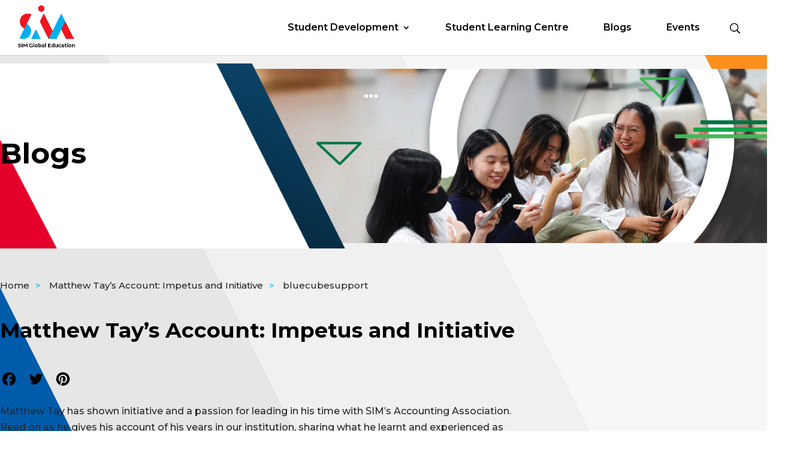

--- FILE ---
content_type: text/html; charset=UTF-8
request_url: https://project1095.simge.edu.sg/matthew-tays-account-impetus-and-initiative/
body_size: 27842
content:
<!DOCTYPE html>
<html lang="en-US">
<head>
	<style>
		.searchinput, .mobile_v, .et_close_search_field {
			display:none;
		}
	</style>
	<meta charset="UTF-8" />
<meta http-equiv="X-UA-Compatible" content="IE=edge">
	<link rel="pingback" href="https://project1095.simge.edu.sg/xmlrpc.php" />

	<script type="text/javascript">
		document.documentElement.className = 'js';
	</script>

	<meta name='robots' content='index, follow, max-image-preview:large, max-snippet:-1, max-video-preview:-1' />

	<!-- This site is optimized with the Yoast SEO plugin v26.7 - https://yoast.com/wordpress/plugins/seo/ -->
	<title>Matthew Tay’s Account: Impetus and Initiative - Project1095</title>
	<link rel="canonical" href="https://project1095.simge.edu.sg/matthew-tays-account-impetus-and-initiative/" />
	<meta property="og:locale" content="en_US" />
	<meta property="og:type" content="article" />
	<meta property="og:title" content="Matthew Tay’s Account: Impetus and Initiative - Project1095" />
	<meta property="og:description" content="Matthew Tay has shown initiative and a passion for leading in his time with SIM’s ..." />
	<meta property="og:url" content="https://project1095.simge.edu.sg/matthew-tays-account-impetus-and-initiative/" />
	<meta property="og:site_name" content="Project1095" />
	<meta property="article:published_time" content="2019-07-18T10:15:51+00:00" />
	<meta property="article:modified_time" content="2023-09-20T08:33:49+00:00" />
	<meta property="og:image" content="https://project1095.simge.edu.sg/wp-content/uploads/2022/12/Matthew-Tay-SIMAA-preview.png" />
	<meta property="og:image:width" content="600" />
	<meta property="og:image:height" content="400" />
	<meta property="og:image:type" content="image/png" />
	<meta name="author" content="bluecubesupport" />
	<meta name="twitter:card" content="summary_large_image" />
	<meta name="twitter:label1" content="Written by" />
	<meta name="twitter:data1" content="bluecubesupport" />
	<meta name="twitter:label2" content="Est. reading time" />
	<meta name="twitter:data2" content="3 minutes" />
	<script type="application/ld+json" class="yoast-schema-graph">{"@context":"https://schema.org","@graph":[{"@type":"Article","@id":"https://project1095.simge.edu.sg/matthew-tays-account-impetus-and-initiative/#article","isPartOf":{"@id":"https://project1095.simge.edu.sg/matthew-tays-account-impetus-and-initiative/"},"author":{"name":"bluecubesupport","@id":"https://project1095.simge.edu.sg/#/schema/person/1b78a8d7d282d6d03b9d7ea888554234"},"headline":"Matthew Tay’s Account: Impetus and Initiative","datePublished":"2019-07-18T10:15:51+00:00","dateModified":"2023-09-20T08:33:49+00:00","mainEntityOfPage":{"@id":"https://project1095.simge.edu.sg/matthew-tays-account-impetus-and-initiative/"},"wordCount":580,"commentCount":0,"image":{"@id":"https://project1095.simge.edu.sg/matthew-tays-account-impetus-and-initiative/#primaryimage"},"thumbnailUrl":"https://project1095.simge.edu.sg/wp-content/uploads/2022/12/Matthew-Tay-SIMAA-preview.png","articleSection":["World of Potential"],"inLanguage":"en-US","potentialAction":[{"@type":"CommentAction","name":"Comment","target":["https://project1095.simge.edu.sg/matthew-tays-account-impetus-and-initiative/#respond"]}]},{"@type":"WebPage","@id":"https://project1095.simge.edu.sg/matthew-tays-account-impetus-and-initiative/","url":"https://project1095.simge.edu.sg/matthew-tays-account-impetus-and-initiative/","name":"Matthew Tay’s Account: Impetus and Initiative - Project1095","isPartOf":{"@id":"https://project1095.simge.edu.sg/#website"},"primaryImageOfPage":{"@id":"https://project1095.simge.edu.sg/matthew-tays-account-impetus-and-initiative/#primaryimage"},"image":{"@id":"https://project1095.simge.edu.sg/matthew-tays-account-impetus-and-initiative/#primaryimage"},"thumbnailUrl":"https://project1095.simge.edu.sg/wp-content/uploads/2022/12/Matthew-Tay-SIMAA-preview.png","datePublished":"2019-07-18T10:15:51+00:00","dateModified":"2023-09-20T08:33:49+00:00","author":{"@id":"https://project1095.simge.edu.sg/#/schema/person/1b78a8d7d282d6d03b9d7ea888554234"},"breadcrumb":{"@id":"https://project1095.simge.edu.sg/matthew-tays-account-impetus-and-initiative/#breadcrumb"},"inLanguage":"en-US","potentialAction":[{"@type":"ReadAction","target":["https://project1095.simge.edu.sg/matthew-tays-account-impetus-and-initiative/"]}]},{"@type":"ImageObject","inLanguage":"en-US","@id":"https://project1095.simge.edu.sg/matthew-tays-account-impetus-and-initiative/#primaryimage","url":"https://project1095.simge.edu.sg/wp-content/uploads/2022/12/Matthew-Tay-SIMAA-preview.png","contentUrl":"https://project1095.simge.edu.sg/wp-content/uploads/2022/12/Matthew-Tay-SIMAA-preview.png","width":600,"height":400},{"@type":"BreadcrumbList","@id":"https://project1095.simge.edu.sg/matthew-tays-account-impetus-and-initiative/#breadcrumb","itemListElement":[{"@type":"ListItem","position":1,"name":"Home","item":"https://project1095.simge.edu.sg/"},{"@type":"ListItem","position":2,"name":"Matthew Tay’s Account: Impetus and Initiative"}]},{"@type":"WebSite","@id":"https://project1095.simge.edu.sg/#website","url":"https://project1095.simge.edu.sg/","name":"Project1095","description":"Learn for Life, Thrive for Life","potentialAction":[{"@type":"SearchAction","target":{"@type":"EntryPoint","urlTemplate":"https://project1095.simge.edu.sg/?s={search_term_string}"},"query-input":{"@type":"PropertyValueSpecification","valueRequired":true,"valueName":"search_term_string"}}],"inLanguage":"en-US"},{"@type":"Person","@id":"https://project1095.simge.edu.sg/#/schema/person/1b78a8d7d282d6d03b9d7ea888554234","name":"bluecubesupport","image":{"@type":"ImageObject","inLanguage":"en-US","@id":"https://project1095.simge.edu.sg/#/schema/person/image/","url":"https://secure.gravatar.com/avatar/f79da4872209b55728834a0425bab65f63955751655071c0aecbdd6131b66c1a?s=96&d=mm&r=g","contentUrl":"https://secure.gravatar.com/avatar/f79da4872209b55728834a0425bab65f63955751655071c0aecbdd6131b66c1a?s=96&d=mm&r=g","caption":"bluecubesupport"},"url":"https://project1095.simge.edu.sg/author/bluecubesupport/"}]}</script>
	<!-- / Yoast SEO plugin. -->


<link rel='dns-prefetch' href='//static.addtoany.com' />
<link rel='dns-prefetch' href='//fonts.googleapis.com' />
<link rel="alternate" type="application/rss+xml" title="Project1095 &raquo; Feed" href="https://project1095.simge.edu.sg/feed/" />
<link rel="alternate" type="application/rss+xml" title="Project1095 &raquo; Comments Feed" href="https://project1095.simge.edu.sg/comments/feed/" />
<link rel="alternate" type="application/rss+xml" title="Project1095 &raquo; Matthew Tay’s Account: Impetus and Initiative Comments Feed" href="https://project1095.simge.edu.sg/matthew-tays-account-impetus-and-initiative/feed/" />
<link rel="alternate" title="oEmbed (JSON)" type="application/json+oembed" href="https://project1095.simge.edu.sg/wp-json/oembed/1.0/embed?url=https%3A%2F%2Fproject1095.simge.edu.sg%2Fmatthew-tays-account-impetus-and-initiative%2F" />
<link rel="alternate" title="oEmbed (XML)" type="text/xml+oembed" href="https://project1095.simge.edu.sg/wp-json/oembed/1.0/embed?url=https%3A%2F%2Fproject1095.simge.edu.sg%2Fmatthew-tays-account-impetus-and-initiative%2F&#038;format=xml" />
<meta content="Divi Child v.1.0" name="generator"/><style id='wp-img-auto-sizes-contain-inline-css' type='text/css'>
img:is([sizes=auto i],[sizes^="auto," i]){contain-intrinsic-size:3000px 1500px}
/*# sourceURL=wp-img-auto-sizes-contain-inline-css */
</style>
<link rel='stylesheet' id='mec-select2-style-css' href='https://project1095.simge.edu.sg/wp-content/plugins/modern-events-calendar/assets/packages/select2/select2.min.css' type='text/css' media='all' />
<link rel='stylesheet' id='mec-font-icons-css' href='https://project1095.simge.edu.sg/wp-content/plugins/modern-events-calendar/assets/css/iconfonts.css' type='text/css' media='all' />
<link rel='stylesheet' id='mec-frontend-style-css' href='https://project1095.simge.edu.sg/wp-content/plugins/modern-events-calendar/assets/css/frontend.min.css' type='text/css' media='all' />
<link rel='stylesheet' id='mec-tooltip-style-css' href='https://project1095.simge.edu.sg/wp-content/plugins/modern-events-calendar/assets/packages/tooltip/tooltip.css' type='text/css' media='all' />
<link rel='stylesheet' id='mec-tooltip-shadow-style-css' href='https://project1095.simge.edu.sg/wp-content/plugins/modern-events-calendar/assets/packages/tooltip/tooltipster-sideTip-shadow.min.css' type='text/css' media='all' />
<link rel='stylesheet' id='featherlight-css' href='https://project1095.simge.edu.sg/wp-content/plugins/modern-events-calendar/assets/packages/featherlight/featherlight.css' type='text/css' media='all' />
<link rel='stylesheet' id='mec-lity-style-css' href='https://project1095.simge.edu.sg/wp-content/plugins/modern-events-calendar/assets/packages/lity/lity.min.css' type='text/css' media='all' />
<link rel='stylesheet' id='mec-general-calendar-style-css' href='https://project1095.simge.edu.sg/wp-content/plugins/modern-events-calendar/assets/css/mec-general-calendar.css' type='text/css' media='all' />
<link rel='stylesheet' id='sbi_styles-css' href='https://project1095.simge.edu.sg/wp-content/plugins/instagram-feed/css/sbi-styles.min.css' type='text/css' media='all' />
<style id='wp-emoji-styles-inline-css' type='text/css'>

	img.wp-smiley, img.emoji {
		display: inline !important;
		border: none !important;
		box-shadow: none !important;
		height: 1em !important;
		width: 1em !important;
		margin: 0 0.07em !important;
		vertical-align: -0.1em !important;
		background: none !important;
		padding: 0 !important;
	}
/*# sourceURL=wp-emoji-styles-inline-css */
</style>
<link rel='stylesheet' id='wp-block-library-css' href='https://project1095.simge.edu.sg/wp-includes/css/dist/block-library/style.min.css' type='text/css' media='all' />
<style id='wp-block-library-theme-inline-css' type='text/css'>
.wp-block-audio :where(figcaption){color:#555;font-size:13px;text-align:center}.is-dark-theme .wp-block-audio :where(figcaption){color:#ffffffa6}.wp-block-audio{margin:0 0 1em}.wp-block-code{border:1px solid #ccc;border-radius:4px;font-family:Menlo,Consolas,monaco,monospace;padding:.8em 1em}.wp-block-embed :where(figcaption){color:#555;font-size:13px;text-align:center}.is-dark-theme .wp-block-embed :where(figcaption){color:#ffffffa6}.wp-block-embed{margin:0 0 1em}.blocks-gallery-caption{color:#555;font-size:13px;text-align:center}.is-dark-theme .blocks-gallery-caption{color:#ffffffa6}:root :where(.wp-block-image figcaption){color:#555;font-size:13px;text-align:center}.is-dark-theme :root :where(.wp-block-image figcaption){color:#ffffffa6}.wp-block-image{margin:0 0 1em}.wp-block-pullquote{border-bottom:4px solid;border-top:4px solid;color:currentColor;margin-bottom:1.75em}.wp-block-pullquote :where(cite),.wp-block-pullquote :where(footer),.wp-block-pullquote__citation{color:currentColor;font-size:.8125em;font-style:normal;text-transform:uppercase}.wp-block-quote{border-left:.25em solid;margin:0 0 1.75em;padding-left:1em}.wp-block-quote cite,.wp-block-quote footer{color:currentColor;font-size:.8125em;font-style:normal;position:relative}.wp-block-quote:where(.has-text-align-right){border-left:none;border-right:.25em solid;padding-left:0;padding-right:1em}.wp-block-quote:where(.has-text-align-center){border:none;padding-left:0}.wp-block-quote.is-large,.wp-block-quote.is-style-large,.wp-block-quote:where(.is-style-plain){border:none}.wp-block-search .wp-block-search__label{font-weight:700}.wp-block-search__button{border:1px solid #ccc;padding:.375em .625em}:where(.wp-block-group.has-background){padding:1.25em 2.375em}.wp-block-separator.has-css-opacity{opacity:.4}.wp-block-separator{border:none;border-bottom:2px solid;margin-left:auto;margin-right:auto}.wp-block-separator.has-alpha-channel-opacity{opacity:1}.wp-block-separator:not(.is-style-wide):not(.is-style-dots){width:100px}.wp-block-separator.has-background:not(.is-style-dots){border-bottom:none;height:1px}.wp-block-separator.has-background:not(.is-style-wide):not(.is-style-dots){height:2px}.wp-block-table{margin:0 0 1em}.wp-block-table td,.wp-block-table th{word-break:normal}.wp-block-table :where(figcaption){color:#555;font-size:13px;text-align:center}.is-dark-theme .wp-block-table :where(figcaption){color:#ffffffa6}.wp-block-video :where(figcaption){color:#555;font-size:13px;text-align:center}.is-dark-theme .wp-block-video :where(figcaption){color:#ffffffa6}.wp-block-video{margin:0 0 1em}:root :where(.wp-block-template-part.has-background){margin-bottom:0;margin-top:0;padding:1.25em 2.375em}
/*# sourceURL=/wp-includes/css/dist/block-library/theme.min.css */
</style>
<style id='global-styles-inline-css' type='text/css'>
:root{--wp--preset--aspect-ratio--square: 1;--wp--preset--aspect-ratio--4-3: 4/3;--wp--preset--aspect-ratio--3-4: 3/4;--wp--preset--aspect-ratio--3-2: 3/2;--wp--preset--aspect-ratio--2-3: 2/3;--wp--preset--aspect-ratio--16-9: 16/9;--wp--preset--aspect-ratio--9-16: 9/16;--wp--preset--color--black: #000000;--wp--preset--color--cyan-bluish-gray: #abb8c3;--wp--preset--color--white: #ffffff;--wp--preset--color--pale-pink: #f78da7;--wp--preset--color--vivid-red: #cf2e2e;--wp--preset--color--luminous-vivid-orange: #ff6900;--wp--preset--color--luminous-vivid-amber: #fcb900;--wp--preset--color--light-green-cyan: #7bdcb5;--wp--preset--color--vivid-green-cyan: #00d084;--wp--preset--color--pale-cyan-blue: #8ed1fc;--wp--preset--color--vivid-cyan-blue: #0693e3;--wp--preset--color--vivid-purple: #9b51e0;--wp--preset--gradient--vivid-cyan-blue-to-vivid-purple: linear-gradient(135deg,rgb(6,147,227) 0%,rgb(155,81,224) 100%);--wp--preset--gradient--light-green-cyan-to-vivid-green-cyan: linear-gradient(135deg,rgb(122,220,180) 0%,rgb(0,208,130) 100%);--wp--preset--gradient--luminous-vivid-amber-to-luminous-vivid-orange: linear-gradient(135deg,rgb(252,185,0) 0%,rgb(255,105,0) 100%);--wp--preset--gradient--luminous-vivid-orange-to-vivid-red: linear-gradient(135deg,rgb(255,105,0) 0%,rgb(207,46,46) 100%);--wp--preset--gradient--very-light-gray-to-cyan-bluish-gray: linear-gradient(135deg,rgb(238,238,238) 0%,rgb(169,184,195) 100%);--wp--preset--gradient--cool-to-warm-spectrum: linear-gradient(135deg,rgb(74,234,220) 0%,rgb(151,120,209) 20%,rgb(207,42,186) 40%,rgb(238,44,130) 60%,rgb(251,105,98) 80%,rgb(254,248,76) 100%);--wp--preset--gradient--blush-light-purple: linear-gradient(135deg,rgb(255,206,236) 0%,rgb(152,150,240) 100%);--wp--preset--gradient--blush-bordeaux: linear-gradient(135deg,rgb(254,205,165) 0%,rgb(254,45,45) 50%,rgb(107,0,62) 100%);--wp--preset--gradient--luminous-dusk: linear-gradient(135deg,rgb(255,203,112) 0%,rgb(199,81,192) 50%,rgb(65,88,208) 100%);--wp--preset--gradient--pale-ocean: linear-gradient(135deg,rgb(255,245,203) 0%,rgb(182,227,212) 50%,rgb(51,167,181) 100%);--wp--preset--gradient--electric-grass: linear-gradient(135deg,rgb(202,248,128) 0%,rgb(113,206,126) 100%);--wp--preset--gradient--midnight: linear-gradient(135deg,rgb(2,3,129) 0%,rgb(40,116,252) 100%);--wp--preset--font-size--small: 13px;--wp--preset--font-size--medium: 20px;--wp--preset--font-size--large: 36px;--wp--preset--font-size--x-large: 42px;--wp--preset--spacing--20: 0.44rem;--wp--preset--spacing--30: 0.67rem;--wp--preset--spacing--40: 1rem;--wp--preset--spacing--50: 1.5rem;--wp--preset--spacing--60: 2.25rem;--wp--preset--spacing--70: 3.38rem;--wp--preset--spacing--80: 5.06rem;--wp--preset--shadow--natural: 6px 6px 9px rgba(0, 0, 0, 0.2);--wp--preset--shadow--deep: 12px 12px 50px rgba(0, 0, 0, 0.4);--wp--preset--shadow--sharp: 6px 6px 0px rgba(0, 0, 0, 0.2);--wp--preset--shadow--outlined: 6px 6px 0px -3px rgb(255, 255, 255), 6px 6px rgb(0, 0, 0);--wp--preset--shadow--crisp: 6px 6px 0px rgb(0, 0, 0);}:root { --wp--style--global--content-size: 823px;--wp--style--global--wide-size: 1080px; }:where(body) { margin: 0; }.wp-site-blocks > .alignleft { float: left; margin-right: 2em; }.wp-site-blocks > .alignright { float: right; margin-left: 2em; }.wp-site-blocks > .aligncenter { justify-content: center; margin-left: auto; margin-right: auto; }:where(.is-layout-flex){gap: 0.5em;}:where(.is-layout-grid){gap: 0.5em;}.is-layout-flow > .alignleft{float: left;margin-inline-start: 0;margin-inline-end: 2em;}.is-layout-flow > .alignright{float: right;margin-inline-start: 2em;margin-inline-end: 0;}.is-layout-flow > .aligncenter{margin-left: auto !important;margin-right: auto !important;}.is-layout-constrained > .alignleft{float: left;margin-inline-start: 0;margin-inline-end: 2em;}.is-layout-constrained > .alignright{float: right;margin-inline-start: 2em;margin-inline-end: 0;}.is-layout-constrained > .aligncenter{margin-left: auto !important;margin-right: auto !important;}.is-layout-constrained > :where(:not(.alignleft):not(.alignright):not(.alignfull)){max-width: var(--wp--style--global--content-size);margin-left: auto !important;margin-right: auto !important;}.is-layout-constrained > .alignwide{max-width: var(--wp--style--global--wide-size);}body .is-layout-flex{display: flex;}.is-layout-flex{flex-wrap: wrap;align-items: center;}.is-layout-flex > :is(*, div){margin: 0;}body .is-layout-grid{display: grid;}.is-layout-grid > :is(*, div){margin: 0;}body{padding-top: 0px;padding-right: 0px;padding-bottom: 0px;padding-left: 0px;}a:where(:not(.wp-element-button)){text-decoration: underline;}:root :where(.wp-element-button, .wp-block-button__link){background-color: #32373c;border-width: 0;color: #fff;font-family: inherit;font-size: inherit;font-style: inherit;font-weight: inherit;letter-spacing: inherit;line-height: inherit;padding-top: calc(0.667em + 2px);padding-right: calc(1.333em + 2px);padding-bottom: calc(0.667em + 2px);padding-left: calc(1.333em + 2px);text-decoration: none;text-transform: inherit;}.has-black-color{color: var(--wp--preset--color--black) !important;}.has-cyan-bluish-gray-color{color: var(--wp--preset--color--cyan-bluish-gray) !important;}.has-white-color{color: var(--wp--preset--color--white) !important;}.has-pale-pink-color{color: var(--wp--preset--color--pale-pink) !important;}.has-vivid-red-color{color: var(--wp--preset--color--vivid-red) !important;}.has-luminous-vivid-orange-color{color: var(--wp--preset--color--luminous-vivid-orange) !important;}.has-luminous-vivid-amber-color{color: var(--wp--preset--color--luminous-vivid-amber) !important;}.has-light-green-cyan-color{color: var(--wp--preset--color--light-green-cyan) !important;}.has-vivid-green-cyan-color{color: var(--wp--preset--color--vivid-green-cyan) !important;}.has-pale-cyan-blue-color{color: var(--wp--preset--color--pale-cyan-blue) !important;}.has-vivid-cyan-blue-color{color: var(--wp--preset--color--vivid-cyan-blue) !important;}.has-vivid-purple-color{color: var(--wp--preset--color--vivid-purple) !important;}.has-black-background-color{background-color: var(--wp--preset--color--black) !important;}.has-cyan-bluish-gray-background-color{background-color: var(--wp--preset--color--cyan-bluish-gray) !important;}.has-white-background-color{background-color: var(--wp--preset--color--white) !important;}.has-pale-pink-background-color{background-color: var(--wp--preset--color--pale-pink) !important;}.has-vivid-red-background-color{background-color: var(--wp--preset--color--vivid-red) !important;}.has-luminous-vivid-orange-background-color{background-color: var(--wp--preset--color--luminous-vivid-orange) !important;}.has-luminous-vivid-amber-background-color{background-color: var(--wp--preset--color--luminous-vivid-amber) !important;}.has-light-green-cyan-background-color{background-color: var(--wp--preset--color--light-green-cyan) !important;}.has-vivid-green-cyan-background-color{background-color: var(--wp--preset--color--vivid-green-cyan) !important;}.has-pale-cyan-blue-background-color{background-color: var(--wp--preset--color--pale-cyan-blue) !important;}.has-vivid-cyan-blue-background-color{background-color: var(--wp--preset--color--vivid-cyan-blue) !important;}.has-vivid-purple-background-color{background-color: var(--wp--preset--color--vivid-purple) !important;}.has-black-border-color{border-color: var(--wp--preset--color--black) !important;}.has-cyan-bluish-gray-border-color{border-color: var(--wp--preset--color--cyan-bluish-gray) !important;}.has-white-border-color{border-color: var(--wp--preset--color--white) !important;}.has-pale-pink-border-color{border-color: var(--wp--preset--color--pale-pink) !important;}.has-vivid-red-border-color{border-color: var(--wp--preset--color--vivid-red) !important;}.has-luminous-vivid-orange-border-color{border-color: var(--wp--preset--color--luminous-vivid-orange) !important;}.has-luminous-vivid-amber-border-color{border-color: var(--wp--preset--color--luminous-vivid-amber) !important;}.has-light-green-cyan-border-color{border-color: var(--wp--preset--color--light-green-cyan) !important;}.has-vivid-green-cyan-border-color{border-color: var(--wp--preset--color--vivid-green-cyan) !important;}.has-pale-cyan-blue-border-color{border-color: var(--wp--preset--color--pale-cyan-blue) !important;}.has-vivid-cyan-blue-border-color{border-color: var(--wp--preset--color--vivid-cyan-blue) !important;}.has-vivid-purple-border-color{border-color: var(--wp--preset--color--vivid-purple) !important;}.has-vivid-cyan-blue-to-vivid-purple-gradient-background{background: var(--wp--preset--gradient--vivid-cyan-blue-to-vivid-purple) !important;}.has-light-green-cyan-to-vivid-green-cyan-gradient-background{background: var(--wp--preset--gradient--light-green-cyan-to-vivid-green-cyan) !important;}.has-luminous-vivid-amber-to-luminous-vivid-orange-gradient-background{background: var(--wp--preset--gradient--luminous-vivid-amber-to-luminous-vivid-orange) !important;}.has-luminous-vivid-orange-to-vivid-red-gradient-background{background: var(--wp--preset--gradient--luminous-vivid-orange-to-vivid-red) !important;}.has-very-light-gray-to-cyan-bluish-gray-gradient-background{background: var(--wp--preset--gradient--very-light-gray-to-cyan-bluish-gray) !important;}.has-cool-to-warm-spectrum-gradient-background{background: var(--wp--preset--gradient--cool-to-warm-spectrum) !important;}.has-blush-light-purple-gradient-background{background: var(--wp--preset--gradient--blush-light-purple) !important;}.has-blush-bordeaux-gradient-background{background: var(--wp--preset--gradient--blush-bordeaux) !important;}.has-luminous-dusk-gradient-background{background: var(--wp--preset--gradient--luminous-dusk) !important;}.has-pale-ocean-gradient-background{background: var(--wp--preset--gradient--pale-ocean) !important;}.has-electric-grass-gradient-background{background: var(--wp--preset--gradient--electric-grass) !important;}.has-midnight-gradient-background{background: var(--wp--preset--gradient--midnight) !important;}.has-small-font-size{font-size: var(--wp--preset--font-size--small) !important;}.has-medium-font-size{font-size: var(--wp--preset--font-size--medium) !important;}.has-large-font-size{font-size: var(--wp--preset--font-size--large) !important;}.has-x-large-font-size{font-size: var(--wp--preset--font-size--x-large) !important;}
:where(.wp-block-post-template.is-layout-flex){gap: 1.25em;}:where(.wp-block-post-template.is-layout-grid){gap: 1.25em;}
:where(.wp-block-term-template.is-layout-flex){gap: 1.25em;}:where(.wp-block-term-template.is-layout-grid){gap: 1.25em;}
:where(.wp-block-columns.is-layout-flex){gap: 2em;}:where(.wp-block-columns.is-layout-grid){gap: 2em;}
:root :where(.wp-block-pullquote){font-size: 1.5em;line-height: 1.6;}
/*# sourceURL=global-styles-inline-css */
</style>
<link rel='stylesheet' id='divi-flipbox-styles-css' href='https://project1095.simge.edu.sg/wp-content/plugins/flip-cards-module-divi/styles/style.min.css' type='text/css' media='all' />
<link rel='stylesheet' id='divi-styles-css' href='https://project1095.simge.edu.sg/wp-content/plugins/modern-events-calendar/app/addons/divi/styles/style.min.css' type='text/css' media='all' />
<link rel='stylesheet' id='et-builder-googlefonts-cached-css' href='https://fonts.googleapis.com/css?family=Montserrat:100,200,300,regular,500,600,700,800,900,100italic,200italic,300italic,italic,500italic,600italic,700italic,800italic,900italic&#038;subset=latin,latin-ext&#038;display=swap' type='text/css' media='all' />
<link rel='stylesheet' id='addtoany-css' href='https://project1095.simge.edu.sg/wp-content/plugins/add-to-any/addtoany.min.css' type='text/css' media='all' />
<link rel='stylesheet' id='divi-style-parent-css' href='https://project1095.simge.edu.sg/wp-content/themes/Divi/style-static.min.css' type='text/css' media='all' />
<link rel='stylesheet' id='slick-css' href='https://project1095.simge.edu.sg/wp-content/themes/divi-child/css/slick.css' type='text/css' media='all' />
<link rel='stylesheet' id='slick-theme-css' href='https://project1095.simge.edu.sg/wp-content/themes/divi-child/css/slick-theme.css' type='text/css' media='all' />
<link rel='stylesheet' id='child-style-css' href='https://project1095.simge.edu.sg/wp-content/themes/divi-child/style.css' type='text/css' media='all' />
<link rel='stylesheet' id='divi-style-css' href='https://project1095.simge.edu.sg/wp-content/themes/divi-child/style.css' type='text/css' media='all' />
<script type="text/javascript" src="https://project1095.simge.edu.sg/wp-includes/js/jquery/jquery.min.js" id="jquery-core-js"></script>
<script type="text/javascript" src="https://project1095.simge.edu.sg/wp-includes/js/jquery/jquery-migrate.min.js" id="jquery-migrate-js"></script>
<script type="text/javascript" id="addtoany-core-js-before">
/* <![CDATA[ */
window.a2a_config=window.a2a_config||{};a2a_config.callbacks=[];a2a_config.overlays=[];a2a_config.templates={};
a2a_config.icon_color="transparent,#000000";

//# sourceURL=addtoany-core-js-before
/* ]]> */
</script>
<script type="text/javascript" defer src="https://static.addtoany.com/menu/page.js" id="addtoany-core-js"></script>
<script type="text/javascript" defer src="https://project1095.simge.edu.sg/wp-content/plugins/add-to-any/addtoany.min.js" id="addtoany-jquery-js"></script>
<script type="text/javascript" src="https://project1095.simge.edu.sg/wp-content/themes/divi-child/js/slick.min.js" id="slick-js"></script>
<script type="text/javascript" src="https://project1095.simge.edu.sg/wp-content/themes/divi-child/js/custom.js" id="custom-js"></script>
<script type="text/javascript" id="whp9016front.js3399-js-extra">
/* <![CDATA[ */
var whp_local_data = {"add_url":"https://project1095.simge.edu.sg/wp-admin/post-new.php?post_type=event","ajaxurl":"https://project1095.simge.edu.sg/wp-admin/admin-ajax.php"};
//# sourceURL=whp9016front.js3399-js-extra
/* ]]> */
</script>
<script type="text/javascript" src="https://project1095.simge.edu.sg/wp-content/plugins/wp-security-hardening/modules/js/front.js" id="whp9016front.js3399-js"></script>
<link rel="https://api.w.org/" href="https://project1095.simge.edu.sg/wp-json/" /><link rel="alternate" title="JSON" type="application/json" href="https://project1095.simge.edu.sg/wp-json/wp/v2/posts/54452" /><link rel="EditURI" type="application/rsd+xml" title="RSD" href="https://project1095.simge.edu.sg/xmlrpc.php?rsd" />

<link rel='shortlink' href='https://project1095.simge.edu.sg/?p=54452' />
<style type="text/css">
/* Add your CSS code here.

For example:
.example {
    color: red;
}

For brushing up on your CSS knowledge, check out http://www.w3schools.com/css/css_syntax.asp

End of comment */ 

.subinner-page tr td {
    border-top: unset;
}

button.widgetLabel.moveFromRightLabel-enter-done {
    display: none;
}


.banner_innerr .et_pb_column.et_pb_column_4_4.et_pb_column_4 {
    padding: 0 !important;
}</style>
<meta name="viewport" content="width=device-width, initial-scale=1.0, maximum-scale=1.0, user-scalable=0" /><meta name="generator" content="Elementor 3.34.1; features: e_font_icon_svg, additional_custom_breakpoints; settings: css_print_method-external, google_font-enabled, font_display-swap">
			<style>
				.e-con.e-parent:nth-of-type(n+4):not(.e-lazyloaded):not(.e-no-lazyload),
				.e-con.e-parent:nth-of-type(n+4):not(.e-lazyloaded):not(.e-no-lazyload) * {
					background-image: none !important;
				}
				@media screen and (max-height: 1024px) {
					.e-con.e-parent:nth-of-type(n+3):not(.e-lazyloaded):not(.e-no-lazyload),
					.e-con.e-parent:nth-of-type(n+3):not(.e-lazyloaded):not(.e-no-lazyload) * {
						background-image: none !important;
					}
				}
				@media screen and (max-height: 640px) {
					.e-con.e-parent:nth-of-type(n+2):not(.e-lazyloaded):not(.e-no-lazyload),
					.e-con.e-parent:nth-of-type(n+2):not(.e-lazyloaded):not(.e-no-lazyload) * {
						background-image: none !important;
					}
				}
			</style>
			<script>
	
(function($) {
      
    function setup_collapsible_submenus() {
        var $menu = $('#mobile_menu'),
            top_level_link = '#mobile_menu .menu-item-has-children > a';
             
        $menu.find('a').each(function() {
            $(this).off('click');
              
            if ( $(this).is(top_level_link) ) {
                $(this).attr('href', '#');
            }
              
            if ( ! $(this).siblings('.sub-menu').length ) {
                $(this).on('click', function(event) {
                    $(this).parents('.mobile_nav').trigger('click');
                });
            } else {
                $(this).on('click', function(event) {
                    event.preventDefault();
                    $(this).parent().toggleClass('visible');
                });
            }
        });
    }
      
    $(window).load(function() {
        setTimeout(function() {
            setup_collapsible_submenus();
        }, 700);
    });
 
})(jQuery);	
	
</script>

<script>
  document.addEventListener("DOMContentLoaded", function() {
    document.getElementById("grab-year").textContent = new Date().getFullYear();
  });
</script>
<link rel="icon" href="https://project1095.simge.edu.sg/wp-content/uploads/2022/11/simge-logo-small@2x-150x150.png" sizes="32x32" />
<link rel="icon" href="https://project1095.simge.edu.sg/wp-content/uploads/2022/11/simge-logo-small@2x.png" sizes="192x192" />
<link rel="apple-touch-icon" href="https://project1095.simge.edu.sg/wp-content/uploads/2022/11/simge-logo-small@2x.png" />
<meta name="msapplication-TileImage" content="https://project1095.simge.edu.sg/wp-content/uploads/2022/11/simge-logo-small@2x.png" />
<style id="et-divi-customizer-global-cached-inline-styles">body,.et_pb_column_1_2 .et_quote_content blockquote cite,.et_pb_column_1_2 .et_link_content a.et_link_main_url,.et_pb_column_1_3 .et_quote_content blockquote cite,.et_pb_column_3_8 .et_quote_content blockquote cite,.et_pb_column_1_4 .et_quote_content blockquote cite,.et_pb_blog_grid .et_quote_content blockquote cite,.et_pb_column_1_3 .et_link_content a.et_link_main_url,.et_pb_column_3_8 .et_link_content a.et_link_main_url,.et_pb_column_1_4 .et_link_content a.et_link_main_url,.et_pb_blog_grid .et_link_content a.et_link_main_url,body .et_pb_bg_layout_light .et_pb_post p,body .et_pb_bg_layout_dark .et_pb_post p{font-size:16px}.et_pb_slide_content,.et_pb_best_value{font-size:18px}body{color:#252525}h1,h2,h3,h4,h5,h6{color:#000000}.container,.et_pb_row,.et_pb_slider .et_pb_container,.et_pb_fullwidth_section .et_pb_title_container,.et_pb_fullwidth_section .et_pb_title_featured_container,.et_pb_fullwidth_header:not(.et_pb_fullscreen) .et_pb_fullwidth_header_container{max-width:1280px}.et_boxed_layout #page-container,.et_boxed_layout.et_non_fixed_nav.et_transparent_nav #page-container #top-header,.et_boxed_layout.et_non_fixed_nav.et_transparent_nav #page-container #main-header,.et_fixed_nav.et_boxed_layout #page-container #top-header,.et_fixed_nav.et_boxed_layout #page-container #main-header,.et_boxed_layout #page-container .container,.et_boxed_layout #page-container .et_pb_row{max-width:1440px}a{color:#252525}.nav li ul{border-color:rgba(46,163,242,0)}.et_header_style_centered .mobile_nav .select_page,.et_header_style_split .mobile_nav .select_page,.et_nav_text_color_light #top-menu>li>a,.et_nav_text_color_dark #top-menu>li>a,#top-menu a,.et_mobile_menu li a,.et_nav_text_color_light .et_mobile_menu li a,.et_nav_text_color_dark .et_mobile_menu li a,#et_search_icon:before,.et_search_form_container input,span.et_close_search_field:after,#et-top-navigation .et-cart-info{color:#000000}.et_search_form_container input::-moz-placeholder{color:#000000}.et_search_form_container input::-webkit-input-placeholder{color:#000000}.et_search_form_container input:-ms-input-placeholder{color:#000000}#top-menu li a{font-size:16px}body.et_vertical_nav .container.et_search_form_container .et-search-form input{font-size:16px!important}#top-menu li.current-menu-ancestor>a,#top-menu li.current-menu-item>a,#top-menu li.current_page_item>a{color:#004692}#main-footer .footer-widget h4,#main-footer .widget_block h1,#main-footer .widget_block h2,#main-footer .widget_block h3,#main-footer .widget_block h4,#main-footer .widget_block h5,#main-footer .widget_block h6{color:#ffffff}.footer-widget li:before{border-color:#ffffff}#main-footer .footer-widget h4,#main-footer .widget_block h1,#main-footer .widget_block h2,#main-footer .widget_block h3,#main-footer .widget_block h4,#main-footer .widget_block h5,#main-footer .widget_block h6{font-weight:bold;font-style:normal;text-transform:none;text-decoration:none}#footer-widgets .footer-widget li:before{top:10.6px}#et-footer-nav .bottom-nav li.current-menu-item a{color:#ffffff}body .et_pb_button{font-size:16px;border-width:0px!important}body.et_pb_button_helper_class .et_pb_button,body.et_pb_button_helper_class .et_pb_module.et_pb_button{color:rgba(255,255,255,0.91)}body .et_pb_button:after{font-size:25.6px}body .et_pb_bg_layout_light.et_pb_button:hover,body .et_pb_bg_layout_light .et_pb_button:hover,body .et_pb_button:hover{color:#ffffff!important}@media only screen and (min-width:981px){#main-footer .footer-widget h4,#main-footer .widget_block h1,#main-footer .widget_block h2,#main-footer .widget_block h3,#main-footer .widget_block h4,#main-footer .widget_block h5,#main-footer .widget_block h6{font-size:17px}.et_header_style_left #et-top-navigation,.et_header_style_split #et-top-navigation{padding:39px 0 0 0}.et_header_style_left #et-top-navigation nav>ul>li>a,.et_header_style_split #et-top-navigation nav>ul>li>a{padding-bottom:39px}.et_header_style_split .centered-inline-logo-wrap{width:77px;margin:-77px 0}.et_header_style_split .centered-inline-logo-wrap #logo{max-height:77px}.et_pb_svg_logo.et_header_style_split .centered-inline-logo-wrap #logo{height:77px}.et_header_style_centered #top-menu>li>a{padding-bottom:14px}.et_header_style_slide #et-top-navigation,.et_header_style_fullscreen #et-top-navigation{padding:30px 0 30px 0!important}.et_header_style_centered #main-header .logo_container{height:77px}#logo{max-height:96%}.et_pb_svg_logo #logo{height:96%}.et-fixed-header #top-menu a,.et-fixed-header #et_search_icon:before,.et-fixed-header #et_top_search .et-search-form input,.et-fixed-header .et_search_form_container input,.et-fixed-header .et_close_search_field:after,.et-fixed-header #et-top-navigation .et-cart-info{color:#000000!important}.et-fixed-header .et_search_form_container input::-moz-placeholder{color:#000000!important}.et-fixed-header .et_search_form_container input::-webkit-input-placeholder{color:#000000!important}.et-fixed-header .et_search_form_container input:-ms-input-placeholder{color:#000000!important}.et-fixed-header #top-menu li.current-menu-ancestor>a,.et-fixed-header #top-menu li.current-menu-item>a,.et-fixed-header #top-menu li.current_page_item>a{color:#004692!important}}@media only screen and (min-width:1600px){.et_pb_row{padding:32px 0}.et_pb_section{padding:64px 0}.single.et_pb_pagebuilder_layout.et_full_width_page .et_post_meta_wrapper{padding-top:96px}.et_pb_fullwidth_section{padding:0}}	h1,h2,h3,h4,h5,h6{font-family:'Montserrat',Helvetica,Arial,Lucida,sans-serif}body,input,textarea,select{font-family:'Montserrat',Helvetica,Arial,Lucida,sans-serif}#main-header .et_mobile_menu .menu-item-has-children &gt;a{background-color:transparent;position:relative}#main-header .et_mobile_menu .menu-item-has-children &gt;a:after{font-family:'ETmodules';text-align:center;speak:none;font-weight:normal;font-variant:normal;text-transform:none;-webkit-font-smoothing:antialiased;position:absolute}#main-header .et_mobile_menu .menu-item-has-children &gt;a:after{font-size:37px;content:'3';top:8px;right:14px}#main-header .et_mobile_menu .menu-item-has-children.visible &gt;a:after{content:'2'}#main-header .et_mobile_menu ul.sub-menu{display:none!important;visibility:hidden!important;transition:all 1.5s ease-in-out}.search-results a.entry-featured-image-url{display:none!important}#main-content .container:before{display:none}body .mec-wrap .mec-search-form .mec-text-input-search input{margin-bottom:0}body .mec-wrap.colorskin-custom .mec-calendar.mec-event-calendar-classic .mec-selected-day{color:#000!important;opacity:1!important;z-index:999999999!important}.bottom-nav li:first-child a:hover{color:#bbb}.details_container span.paddingleft{font-size:14px}.et_pb_module.alignmiddle{justify-content:center;align-items:center;display:flex;height:100%}.buttoncetneralign{display:flex;height:auto;align-items:center;justify-content:center}a.et_pb_button.alignmiddle.more_btn.red{width:322px!important;max-width:unset!important;align-items:center;display:flex!important;justify-content:center}.et_pb_module.alignmiddle.textleft{justify-content:left}.post-content-inner-testi em{font-style:normal}body .slick-prev,body .slick-next{width:45px;height:45px}.eventimges .column.size-1of3 article{min-height:380px}.et_right_sidebar #left-area{padding-right:0;width:100%}#main-header .et_mobile_menu .visible&gt;ul.sub-menu{display:block!important;visibility:visible!important;position:absolute;z-index:9999999999999;width:88%;left:19px;right:auto;background:#fff}.et_pb_module.et_pb_image{margin-bottom:26px!important}.maxwidthlimit .et_pb_module.et_pb_image{margin-bottom:0px!important}.addtoany_list a,.widget .addtoany_list a{padding:0 15px 0 0}.singlepostsection img{width:auto!important;height:auto!important}button.widgetLabel.moveFromRightLabel-enter-done{display:none}.eventimges .et_pb_image_container.as img{max-height:222px}.post-content-inner{overflow:hidden;text-overflow:ellipsis;display:-webkit-box;-webkit-line-clamp:2;-webkit-box-orient:vertical}.singlepostsection .et_pb_module.et_pb_image{margin-bottom:25px!important}.eventimges .column.size-1of3{width:33%!important}#logo{padding:9px 0}.mec-calendar .mec-selected-day,.mec-calendar .mec-selected-day:hover{background:#00b5e2!important;background-color:#00b5e2!important}.customlayout_blogs .column.size-1of4.grid-item h5{overflow:hidden;text-overflow:ellipsis;display:-webkit-box;-webkit-line-clamp:2;-webkit-box-orient:vertical;height:45px;margin-bottom:8px;line-height:normal}.et_pb_pagebuilder_layout.single-post:not(.et-tb-has-body) #main-content .et_pb_with_background .et_pb_row{width:100%}.singlepostsection .et_pb_module.et_pb_image,.singlepostsection .gallery-img{max-width:855px}.cusside li.SIM.RMIT.Student.Council,li.SIM.Japanese.Culture.and.Gaming.Society{display:none}.mec-calendar.mec-event-calendar-classic .mec-calendar-events-sec,.mec-calendar-events-sec{max-height:540px;scroll-behavior:auto;overflow-y:auto}.et_pb_column.textimagebg img{height:auto!important}.et-social-youtube a.icon:before{content:"E0A3"}header#main-header{height:92px}.et-pb-arrow-prev:before,.et-pb-arrow-next:before{color:#fff}.et-pb-controllers{display:none;z-index:999999999999}header#main-header.et-fixed-header{height:auto;position:fixed}.customlayout_blogs .et_pb_blog_grid .column.grid-item{text-align:left;box-shadow:0px 3px 15px #0000001a}.post-content-testi h5{color:#fff;font-weight:700}h1{font-weight:bold}span.phadd{float:left;width:25%}.fphadd{display:flex;gap:12px}h3.mec-color.mec-table-side-day{color:#00B5E2}body.et_pb_gutters3.et-db #et-boc .et-l .et_pb_column_4_4 .et_pb_blog_grid .eventimges .column.size-1of3{width:100%;margin-right:unset}.eventimges{display:flex;gap:30px}.column.size-1of3 article{box-shadow:0px 3px 15px #0000001a}.eventimges .column.size-1of3{position:relative}.desktop_events h5.entry-title{font-size:18px;font-weight:600;overflow:hidden;text-overflow:ellipsis;display:-webkit-box;-webkit-line-clamp:2;-webkit-box-orient:vertical;max-height:45px;margin-bottom:8px;line-height:normal}.et_pb_gutters3 .et_pb_column_4_4 .et_pb_blog_grid .eventimges .column.size-1of3{margin:0}body span.et_close_search_field:after{display:flex;justify-content:center;align-items:center;height:100%}.et_pb_blog_grid.clearfix{margin:0!important}.mec-calendar.mec-event-calendar-classic .mec-calendar-events-sec{margin-left:-29px;width:1270px}body .et_pb_button{border-radius:0!important}body #top-menu li a:hover,#top-menu li.current-menu-ancestor&gt;a,body #top-menu li.current-menu-item&gt;a,#top-menu li.current_page_item&gt;a{color:#004692!important}.et-fixed-header .container.clearfix.et_menu_container1{height:auto}.more_btn{max-width:185px!important;display:block!important;text-align:center;color:#fff;height:50px}.more_btn.red{background:#E4002B;border-color:#E4002B}.more_btn.grey{background:transparent;border-color:#fff!important;border:1px solid!important;margin:0 auto}body .et_pb_bg_layout_light.et_pb_button.grey:hover,body .et_pb_bg_layout_light .et_pb_button.grey:hover{color:#fff!important}.more_btn.red:before{background:#9a0f1d!important}.more_btn.grey:before{background-size:200% 100%;transition:all 0.4s!important;right:auto!important;background-image:linear-gradient(90deg,rgba(255,255,255,0.3) 0%,rgba(255,255,255,0.3) 50%,transparent 50%,transparent 100%)}.more_btn:before{content:''!important;position:absolute!important;width:0%!important;height:100%!important;top:0!important;display:block!important;opacity:1!important;border-radius:unset;left:0!important;transition:all 0.4s!important;right:auto!important;margin:0!important;z-index:-1!important}.more_btn{position:relative;overflow:hidden!important;border:none!important;z-index:99999}.more_btn:hover:before{width:100%!important}.et_pb_bg_layout_light.et_pb_button.more_btn.red:hover,.et_pb_bg_layout_light .et_pb_button.more_btn.red:hover{background-color:#9a0f1d}.et_fixed_nav.et_show_nav #page-container{margin:0!important}.background-section-fixed{position:fixed;top:0;left:0}.background-section .background-img-overlay{position:absolute;top:0;left:0;width:100%;height:100%}.background-section.background-gradient .background-img-overlay::after{background:linear-gradient(63.4deg,#E6E6E6 30%,#F0F0F0 30% 60%,#F7F7F7 60% 80%)}.background-section .background-img-overlay::after{content:"";display:block;position:absolute;top:0;left:0;width:100%;height:100%;background:linear-gradient(360deg,rgba(255,255,255,0) 0%,white 100%)}.background-section .overlay-fixed-triangle::after{content:"";display:block;width:0;height:0;position:absolute;bottom:0;left:0;opacity:1;border-right:120px solid transparent}.background-section{display:block;width:100%;height:100%;z-index:-1}.background-section .overlay-fixed-triangle-right::after{content:"";position:absolute;top:0;right:0;z-index:1;opacity:1;width:0;height:0;border-right:150px solid #00b5e2;border-bottom:299.5430783399px solid transparent}.details_container{font-size:12px}.details_container span{font-size:16px;color:#000;font-weight:bold}.eRow{display:block;margin-bottom:10px}span.eDate{background:url(https://project1095.simge.edu.sg/wp-content/uploads/2022/12/calendar-1@2x.png);background-repeat:no-repeat;background-size:contain;padding-left:30px}.et-db #et-boc .et-l .et_pb_blog_grid .eventimges img{object-fit:cover;height:280px;width:auto}span.eTime{background:url(https://project1095.simge.edu.sg/wp-content/uploads/2022/12/clock-1@2x.png);background-repeat:no-repeat;background-size:contain;padding-left:30px}span.eVenue{background:url(https://project1095.simge.edu.sg/wp-content/uploads/2022/12/location@2x.png);background-repeat:no-repeat;background-size:contain;padding-left:30px}span.paddingleft{font-size:12px;font-weight:500;padding-left:30px}.event_details{display:block;padding:30px 30px;background:#FFFFFF;box-shadow:0px 0px 15px #0000001a}.single .blogheader .et_pb_row{width:100%!important}.et-db #et-boc .et-l .et_pb_row.banner_innerr .et_pb_column.et-last-child,.et-db #et-boc .et-l .et_pb_row.banner_innerr .et_pb_column:last-child,.et-db #et-boc .et-l .et_pb_row_inner .et_pb_column.et-last-child,.et-db #et-boc .et-l .et_pb_row_inner .et_pb_column:last-child{margin-right:auto!important}.et_pb_row.banner_innerre .et_pb_column,body.et-db #et-boc .et_pb_row.banner_innerre .et_pb_column{display:flex;flex-direction:column;justify-content:center;height:100%}.et_pb_row.banner_inner,body.et-db #et-boc .et_pb_row.banner_inner{position:absolute;top:50px;max-width:100%;margin:0 auto;width:100%}.et_pb_row.banner_innerr .et_pb_column,body.et-db #et-boc .et_pb_row.banner_innerr .et_pb_column{margin:0 auto!important;width:1280px;float:none}.et_pb_row.banner_innerr,body.et-db #et-boc .et_pb_row.banner_innerr{display:flex;align-items:center}.et_pb_row.banner_innerr,body.et-db #et-boc .et_pb_row.banner_innerr{background-image:url(https://project1095.simge.edu.sg/wp-content/uploads/2022/12/Desktop-Banner-Slanted.png),url(https://project1095.simge.edu.sg/wp-content/uploads/2022/12/Banner-student-care.jpg);background-position:left center,right center;background-repeat:no-repeat,no-repeat;width:100%;max-width:100%;background-size:45%,68.2%;object-fit:cover;height:337px}.et_pb_toggle.et_pb_module{margin-bottom:0!important}a.et_pb_button.btn-primary.red{background:#E4002B}.btn-primary:before{content:"";display:block;width:100%;height:100%;transform-origin:100% 100%;transform:skewX(26.6deg);position:absolute;top:0;right:1px;z-index:-1}.btn-primary:hover::before{background-position:0% 50%}.btn-primary:after{width:0.6em;height:0.6em;margin-left:0.35em;border-style:solid;border-color:#000;border-width:0 2px 2px 0;transform-origin:50% 50%;transform:rotate(45deg) translate(0.1em,0.1em);transition:transform .15s ease-in}.btn-primary:after{display:inline-block;margin-left:0.255em;vertical-align:0.255em;content:"";border-top:0.3em solid;border-right:0.3em solid transparent;border-bottom:0;border-left:0.3em solid transparent}.btn-primary:before{background-size:200% 100%;background-position:100% 50%;background-image:linear-gradient(90deg,#9a0f1d 0%,#9a0f1d 50%,#E4002B 50%,#E4002B 100%);transition:all .35s ease}#et_search_icon:before{transform:rotate(271deg)}body .et-fixed-header span.et_close_search_field{}.et_fixed_nav #main-header{position:sticky}span.et_close_search_field{width:40px}#top-menu .menu-item-has-children:hover&gt;a:after{content:'2'}.bottom-nav a:hover{opacity:1;color:#00b5e2}#footer-widgets .footer-widget li a{opacity:0.8}#footer-widgets div#text-2{opacity:0.8}#footer-widgets .footer-widget li a:hover{color:#00b5e2;opacity:1}h1{font-weight:bold!important}body.admin-bar.et_fixed_nav #main-header{box-shadow:0px 3px 6px #00000029!important;position:unset}#et-secondary-nav .menu-item-has-children&gt;a:first-child:after,#top-menu .menu-item-has-children&gt;a:first-child:after{right:-13px;color:#000;top:-2px;font-size:30px;font-weight:100}#top-menu li.current-menu-ancestor&gt;a,#top-menu li.current-menu-item&gt;a,#top-menu li.current_page_item&gt;a{color:#000!important}.heading4 h4:after{font-family:ETmodules;content:"5";font-size:24px;position:absolute}.post-content-inner-testi{position:relative}.modal-content select.year,.modal-content select.month{height:50px;width:186px;max-width:186px;padding:0 10px;border:none!important;box-shadow:0px 0px 4px #0000001a}.post-content-inner-testi:before{content:url(https://project1095.simge.edu.sg/wp-content/uploads/2022/12/Quotation-Marks-1.png)}.post-content-inner-testi h5:after{content:url(https://project1095.simge.edu.sg/wp-content/uploads/2022/12/Quotation-Marks-2.png);right:0;position:relative;width:auto;float:right;bottom:0}.et_pb_gutters3.et_pb_footer_columns4 .footer-widget .fwidget{margin-bottom:0}#footer-bottom{display:none}.mobile_menu_bar:before{color:#000}.col-md-12.catlog{width:100%;display:flex;gap:30px}.whitebg .et_pb_column{background:transparent}.customlayout_blogs .et_pb_blog_grid .et_pb_post{margin:0}.customlayout_blogs .et_pb_blog_grid .et_pb_post{min-height:380px;height:380px}.et_pb_toggle_title:before{font-size:30px;right:-7px;color:#E02B20;font-family:ETmodules!important;font-weight:400!important;content:"32"!important}.et_pb_blog_grid .blogimges_l .column{width:31%;position:relative}.blogimges_l{display:flex;flex-direction:row;flex-wrap:wrap;gap:35px}.breadcrumb-container{margin:25px 0 0 0}.flip_box_back h2.back_title{line-height:24px}.paddingtop .et_pb_row_1-4_3-4 .et_pb_column.et_pb_column_1_4{padding-top:6px}.breadcrumb-container li .separator{padding:0 10px}h4.sel_cat{padding-bottom:20px}.et_section_specialty&gt;.et_pb_row{width:100%}.single .post{padding-bottom:0}.bannerRow{overflow:hidden}body .breadcrumb-container.theme1 a{padding:5px 0px;margin:0}.imagebg.et_pb_column{z-index:1!important;left:unset;right:0;position:absolute!important;width:70%!important}.textimagebg.et_pb_column{width:48%!important}.et_header_style_left #et-top-navigation .mobile_menu_bar{padding-bottom:0}#main-content{background-color:transparent}span.et_pb_scroll_top.footer_s.et-visible{position:relative;top:unset;bottom:unset;background:transparent;right:unset;display:inline-flex!important;align-items:center;padding:0;margin:0}.container.footer_c{display:flex;align-content:space-between;justify-content:space-between}.makeright{display:flex;align-items:center;float:right}.et_pb_gutters3 .footer-widget{margin-bottom:3.5%}#footer-widgets{border-bottom:1px solid #cccc}#et-footer-nav{background-color:transparent;padding:10px 0}.container.footer_c{display:flex}.bottom-nav{padding:15px 0;float:right;display:inline-flex;align-items:center;justify-content:end}#main-footer{background:url(https://project1095.simge.edu.sg/wp-content/uploads/2022/11/SIM-Library_footer-54.png);background-repeat:no-repeat;background-size:cover}body .testfimage{background:transparent}.column.size-1of12{display:flex;width:100%;align-items:start}.slide_container .column.size-1of12{align-items:start}.slide_container .column.size-1of12 .testfimage{margin-top:0px}.post-content-testi,.post-content-testi h5{color:#fff}.et_pb_text ul{padding-left:40px}.et_pb_column.et_pb_column_1_4.testfimage{margin-right:3%;width:250px;padding:0}span.et_pb_scroll_topp{align-items:center;justify-content:center;display:flex!important;height:auto}.count_p{margin-bottom:20px}span.et_pb_scroll_topp:before{content:"2";color:#fff;font-size:27px}.et_pb_scroll_top.et-hidden{display:none!important}.post-content-inner-testi p{opacity:0.8;font-size:16px;line-height:25px;margin-bottom:20px;margin-top:18px}.et_close_search_field{display:none}body span.et_close_search_field{height:100px;background:#E9ECEF;top:4px;display:none;left:-13px;align-items:center;justify-content:center}body span.et_close_search_field.flex{display:flex}.et_pb_no_animation #top-menu,.container.clearfix.et_menu_container.et_pb_menu_visible.et_pb_no_animation{opacity:1!important;animation:unset!important;transform:unset!important}#footer-widgets .footer-widget li:before{display:none}.et_pb_cat_grid.clearfix{display:flex;gap:20px;flex-direction:row;flex-wrap:wrap;cursor:pointer}.col-md-4.cats{background:#fff;padding:2px 12px;opacity:0.99;display:flex;align-items:center;justify-content:center;border:1px solid #E2E2E2;height:40px}.col-md-4.cats label{display:flex;gap:10px;display:-webkit-box;display:-webkit-flex}.col-md-4.cats label input{padding:0;margin:0}ul.filters{display:contents;list-style:none}.month_year_filters{display:grid;grid-template-columns:20% 20%;margin-top:30px;margin-bottom:30px}#grids_container{min-width:100%}.et_pb_blog_grid .column.grid-item{display:inline-block;height:auto;overflow:hidden;text-align:center;width:31%}.grid-item img{width:100%;height:auto}.grid-item img:hover{filter:none}.isotope-pager .pager{display:inline-block}select.year,select.month{height:50px;width:180px;padding:0 10px;font-size:16px;font-weight:700}.filter_div{display:flex;gap:30px}p.isotope-reset{text-decoration:underline;cursor:pointer}.isotope-pager a{margin:10px 4px;display:inline-block;width:35px;line-height:35px;height:35px;color:#000;font-weight:600;transition:0.3s;box-shadow:-1px 1px 11px rgb(0 0 0 / 10%);border-radius:100%;background-color:#fff;text-decoration:none}.isotope-pager .active{color:#fff!important;background-color:#E4002B}.isotope-pager .prev{border-radius:30px 0 0 30px}.isotope-pager .next{border-radius:0 30px 30px 0}.isotope-pager a::before,.isotope-pager a:after{content:"";position:absolute;border-top:30px solid transparent;border-bottom:30px solid transparent}.isotope-pager .num::before,.next::before{border-right:20px solid #2c3e50;right:100%}.isotope-pager .num:after,.prev:after{border-right:20px solid #f1f1f1;right:0}.container{width:100%;margin:auto}.flippi .lwp_divi_flipbox .flip_card{border-style:none;padding:0}.desktop_blogs h5.entry-title{font-size:18px;font-weight:600;height:auto;white-space:nowrap;overflow:hidden;text-overflow:ellipsis;line-height:normal}.mobile_blogs h5.entry-title{font-size:18px;font-weight:600;height:auto;white-space:nowrap;overflow:hidden;text-overflow:ellipsis;line-height:normal}.mobile_blogs .post-content-inner{font-size:16px;line-height:24px}#footer-widgets .textwidget{font-size:15px}.col_one{display:flex;flex-direction:column;justify-content:center}.flippi .lwp_divi_flipbox .flip_card img{width:100%;object-fit:cover;height:290px}.flippi .flip_box .image_wrap{display:block;margin-left:auto;margin-right:auto;margin-bottom:0}.flippi h2.front_title{bottom:0;position:absolute;width:100%;padding:0;height:70px;display:flex;align-items:center;justify-content:center}.flippi .et_pb_column .lwp_divi_flipbox_0 h2.front_title{background:rgba(154,15,29,0.8)}.flippi .et_pb_column .lwp_divi_flipbox_1 h2.front_title{background:rgba(0,76,72,0.8)}.flippi .et_pb_column .lwp_divi_flipbox_2 h2.front_title{background:rgba(141,198,63,0.8)}.flippi .et_pb_column .lwp_divi_flipbox_3 h2.front_title{background:rgba(255,143,28,0.8)}.flippi .et_pb_column .lwp_divi_flipbox_4 h2.front_title{background:rgba(0,91,170,0.8)}.flippi .et_pb_column .lwp_divi_flipbox_5 h2.front_title{background:rgba(172,79,198,0.8)}.home .mec-calendar .mec-event-footer{display:none}.flippi .flip_box_back.flip_card img{display:none}.flippi .lwp_divi_flipbox .flip_box_back{padding:0 25px;display:flex;align-items:center;flex-direction:column;justify-content:center}.align-center{display:flex;align-items:center}.bottom-nav li{font-size:12px;padding:0}.bottom-nav li a{border-right:1px solid #ccc;padding:0 10px}.bottom-nav li:last-child a{border:none}.align-center h1{margin-bottom:20px}#footer-widgets .footer-widget li{padding-left:0;margin-right:15px;margin-left:0;font-size:15px}.et-social-icons{float:left;margin-top:30px}div#page-container{padding:0!important}#top-menu li li{padding:0 0px;width:100%}.nav li ul{padding:0}#top-menu li li a{padding:6px 20px;width:100%}.masthead-landing-layer{position:absolute;top:0;left:0;width:100%;height:100%;transform:skewX(26.6deg) translate3d(0,0,0);background:linear-gradient(90deg,rgba(112,112,112,0.6),#707070)}.masthead-landing-student .masthead-landing-layer::before{background:linear-gradient(90deg,#8dc63f 70%,rgba(0,0,0,0.6) 70% 100%)}.masthead-landing-student .masthead-landing-layer::after{background:linear-gradient(90deg,rgba(141,198,63,0.4) 60%,rgba(141,198,63,0.5) 60% 100%)}.masthead-landing{height:calc(100vh - 100px);height:calc((var(--vh,1vh) * 100) - 100px);max-height:650px;color:#fff;background-color:#000;position:relative}.masthead-landing-layer::before{left:-100%;content:"";display:block;position:absolute;top:0;left:0;width:100%;height:100%}.masthead-landing-layer::after{left:100%}.masthead-landing-layer::before,.masthead-landing-layer::after{content:"";display:block;position:absolute;top:0;left:0;width:100%;height:100%}.flippi .lwp_divi_flipbox .flip_card{max-height:290px}nav.breadcrumb ol{margin:0;padding:0;font-size:15px;list-style:none;margin-bottom:0!important}nav.breadcrumb li{display:inline}nav.breadcrumb .et-pb-icon.separator{font-size:15px!important;padding:0 4px;color:blue}.cusside ul li a{padding-bottom:15px;padding-left:30px;padding-right:10px;display:block;float:left;width:100%}li.current_page:before{content:url(https://project1095.simge.edu.sg/wp-content/uploads/2022/11/Polygon-2.png);position:absolute;background-position:left center;height:29px;width:29px;background-repeat:no-repeat}.cusside ul{list-style:none;padding:0;margin:0;display:flex;flex-direction:column}.cusside ul li:last-child a{padding-bottom:0}.cusside{display:block;padding:30px 0;float:left;width:100%;background:#FFFFFF;box-shadow:0px 0px 15px #0000001a}a.flexButton{float:left;margin-right:20px}.flip_box.flip_up:hover .flip_box_inner,.flip_up .flip_box_back{transform:unset}.flip_box.flip_up:hover .flip_box_front.flip_card{visibility:hidden}.flip_box_front.flip_card{visibility:visible}.flip_box.flip_up:hover .flip_box_back.flip_card{visibility:visible}.flip_box_back.flip_card{visibility:hidden}.customul .et_pb_text_inner{display:flex;flex-direction:row;gap:50px}.wellness .et_pb_image img{position:relative;height:280px;margin-bottom:20px;object-fit:inherit;margin-top:20px;width:auto}.et_pb_toggle{padding-left:0}.et_mobile_menu li a:hover,.nav ul li a:hover{background-color:#E9ECEF}body .customlayout .et_pb_blog_grid.clearfix .column.size-1of3{width:25%;margin:0px 20px!important;position:relative}.slick-slide{margin:0 10px}.slick-list{margin:0 -10px}body .customlayout .et_pb_blog_grid .et_pb_image_container img{height:200px;width:auto}.slick-dotted.slick-slider{margin-bottom:0px;max-width:100%}.customlayout_blogs .et_pb_blog_grid .et_pb_image_container img{max-height:222px}.customlayout_blogs .post-content-inner{overflow:hidden;text-overflow:ellipsis;display:-webkit-box;-webkit-line-clamp:2;-webkit-box-orient:vertical;height:60px}span.date_post{position:absolute;top:0;right:0;background:#F2F2F2;width:auto;font-size:12px;z-index:999;padding:0px 10px;height:22px;text-align:center;vertical-align:middle;display:flex;align-items:center;justify-content:center}.slick-prev,.slick-next{top:-55px}.slick-prev{right:70px;left:unset}.slick-next{right:10px}.slick-prev:before{content:"4"}.slick-next:before{content:"5"}.slick-prev:before,.slick-next:before{font-family:'ETmodules';font-size:29px;padding:8px;background:#fff;opacity:1;border-radius:100%;color:#000;height:45px;width:45px}div#mec_search_form_52137{display:none}.searchinput input.et_pb_searchsubmit{font-size:unset;color:transparent;background-color:#E02B20!important;border-color:#E02B20!important;background:url(https://project1095.simge.edu.sg/wp-content/uploads/2022/12/Path-13898@2x.png);background-repeat:no-repeat;padding:0;background-size:40%;width:49px;height:51px;background-position:center}.et_pb_menu_hidden #et_search_icon:before,.et_pb_menu_hidden #top-menu,.et_pb_menu_hidden .mobile_menu_bar{opacity:1!important;animation:unset!important;transform:unset!important}#et-top-navigation #et_top_search{display:block!important}.et_pb_section.et_pb_section_1.searchinput{width:100%!important;height:auto!important;position:absolute}@media only screen and (max-width:1200px){body .et_pb_row,body .container{max-width:90%;margin:0 auto}}.show_on_mobile{display:none}.column.size-1of4.grid-item h5{color:#252525;font-size:18px;font-weight:600}@media only screen and (max-width:600px){.slide_container .column.size-1of12{flex-direction:column}.slick-dots li button:before{font-size:45px;opacity:1;color:#fff}.slick-dots li.slick-active button:before{opacity:1;color:#E51B24}.slick-dots{bottom:0px;padding:0px!important;margin-top:20px!important;bottom:-25px}.slick-dots li{margin:0 0px}.et_pb_blog_grid .column.grid-item{width:100%}.month_year_filters{grid-template-columns:50% 50%}.filters_modal_trigger{display:flex!important;justify-content:space-between;align-items:center;background-color:#fff;padding:7px 20px;margin-bottom:40px}.filters_modal_trigger img{height:32px}.filters_modal_trigger h4{padding-bottom:0px}.show_on_mobile{display:block}button.submit.show_on_mobile{background-color:#E51B24;border:none;font-size:16px;color:#fff;padding:13px 60px}}@media (min-width:431px) and (max-width:768px){.et_pb_blog_grid .column.grid-item{width:100%}.month_year_filters{grid-template-columns:30% 20%}.flippi .et_pb_column{display:block;float:left;width:42%;margin-right:7%}.flippi .et_pb_column.et-last-child{width:100%;max-width:100%;display:block}.flippi .et_pb_column.et-last-child .et_pb_module{width:42%;padding:0;margin-top:0;float:left;margin-right:7%!important}body.single .breadcrumb-container.theme1 a{line-height:25px!important}.customlayout_blogs .post-content-inner{height:auto;-webkit-line-clamp:2}.bannersection{height:140px}body .et_pb_row.banner_innerr,body.et_pb_pagebuilder_layout.single-post:not(.et-tb-has-body) #main-content .et_pb_with_background .et_pb_row.banner_innerr,body.et-db #et-boc .et_pb_row.banner_innerr{width:100%!important;padding:0!important;height:140px;display:flex;justify-content:center;background-image:url(https://project1095.simge.edu.sg/wp-content/uploads/2022/12/Mobile-Banner-Slanted-1.png)!important;background-size:cover!important;background-position:center!important;padding-left:20px!important;flex-direction:column;max-width:100%}.et_pb_module.et_pb_image.bannerlogo{margin-bottom:0!important}body .et_pb_section .et_pb_column.textimagebg{padding-left:20px!important}body.et_header_style_left #logo{padding:5px 0}.homeBanner .et_pb_column .et_pb_module{margin-bottom:0px}body .buttoncetneralign{justify-content:left}body .fphadd{gap:0}#footer-widgets div#text-2{width:100%}.textimagebg .et_pb_module.et_pb_image{margin-bottom:0px!important}body.et-db .mobile_v.clicked #et-boc .et-l .searchinput{display:block!important;background:transparent!important;margin-top:45px}.single-mec-events .w100.bannerRow h1,.single-mec-events .w100.bannerRow .et_pb_module{padding:0!important;margin:0}.post-content-inner-testi:before{content:url(https://project1095.simge.edu.sg/wp-content/uploads/2022/12/double-quotes-3.png)}.post-content-inner-testi h5:after{content:url(https://project1095.simge.edu.sg/wp-content/uploads/2022/12/double-quotes-2.png)}.background-section .overlay-fixed-triangle::after{border-right:90px solid transparent!important}body .eventimges .column.size-1of3{width:100%!important}h1{font-size:28px!important;line-height:normal}body .breadcrumb-container{margin:25px 0 12px 0}body .isotope-pager a{margin:10px 4px;display:inline-block;width:35px;line-height:35px;height:35px}.modal-content select.year,.modal-content .modal-content select.month{width:163px}.single-mec-events.et-db #et-boc .et-l	.w100.bannerRow{width:100%!important}.mec-box-calendar.mec-calendar.mec-event-calendar-classic .mec-calendar-header h2{margin-top:11px}.fphadd{display:block;font-size:14px}.post-content-testi h5{font-size:20px}span.phadd{width:21%}body .textimagebg.et_pb_column{background-image:url(https://project1095.simge.edu.sg/wp-content/uploads/2022/12/Mobile-Banner-Slanted-1.png)!important;background-size:cover!important;background-position:center!important}span.phadd{font-size:14px!important;padding-bottom:0px!important}.slide_container .testfimage img{width:75%}.mec-event-calendar-classic .mec-calendar-side .mec-calendar-table{min-height:unset!important}.mec-load-month-link{font-size:10px}.mec-calendar-header h2{font-size:11px!important;text-align:center;display:block}.mec-calendar.mec-event-calendar-classic .mec-calendar-events-sec{margin-left:-19px;width:113%}.mec-load-month{background:transparent!important;border:1px solid #ccc!important;padding:0 4px!important}.et_pb_pagebuilder_layout.single-post:not(.et-tb-has-body) #main-content .et_pb_with_background .et_pb_row,.et_pb_pagebuilder_layout.single.et_full_width_page:not(.et-tb-has-body) #main-content .et_pb_row,.et-db #et-boc .et-l .et_pb_row{width:90%!important}body.et-db #et-boc .et-l .blogheader .et_pb_row.w100.bannerRow{width:100%!important}ul.et-social-icons a.icon:before{font-size:31px;margin-right:10px}.bottom-nav{text-align:left}.bottom-nav li:first-child a{padding:0;border:none}li#menu-item-86 a{padding-left:0}h4.et_pb_toggle_title{font-size:18px!important}.et_pb_section.breadcrumb_section{padding-top:20px!important}.breadcrumb-container ol{padding-bottom:0}#footer-widgets{padding:12% 0 0 0}.et-social-icons{margin-top:0}#footer-widgets .footer-widget:nth-child(n),.footer-widget .fwidget{margin-bottom:20px!important}body #footer-widgets .footer-widget li{font-size:14px}#main-footer h4.title{font-size:15px!important}body .eventimges{display:block;gap:0}.flippi .lwp_divi_flipbox .flip_card img{height:310px}.filtes_container{margin-top:50px}h4.sel_cat{margin-bottom:10px}body .customlayout .et_pb_blog_grid .et_pb_image_container img{height:234px;width:auto}body .customlayout .et_pb_blog_grid .column{position:relative;width:388px;margin:0 auto}body .rowiss{width:86%}.flippi .lwp_divi_flipbox .flip_card{max-height:310px;height:310px!important}.lwp_divi_flipbox .flip_box.flip_up{height:310px!important}.et_fixed_nav #main-header{top:0!important}.mobile_v.clicked .et_mobile_menu .sub-menu{box-shadow:0px 3px 15px #0000001a;width:87%;margin:0 auto}.et_mobile_menu li li{padding-left:0}span.et_pb_scroll_top.footer_s.et-visible{right:auto;align-items:center;display:block!important}.et_mobile_menu li a{border-bottom:unset}.mobile_v.clicked .et_mobile_menu{display:block!important;height:auto!important;width:100%!important;opacity:1!important;padding:0!important;margin:0!important}span.et_close_search_field:after{font-size:38px}.et_mobile_menu li a{font-size:18px;font-weight:700}.et_mobile_menu .sub-menu li a{font-size:16px}.mobile_v .searchinput .et_pb_row{width:100%}.et_header_style_left #logo{padding:5px}.et_pb_text_inner h1{font-size:28px!important;line-height:normal}h4.et_pb_toggle_title{line-height:normal;font-weight:700!important}.container.clearfix.et_menu_container1.mobile{width:100%;max-width:100%}.mobile_v{display:block}.mobile_v.clicked{position:fixed;width:100%;left:0;z-index:9999999999!important;background:#fff;top:0;height:100vh}body .et_mobile_menu{padding:0;background:#fff;border-top:unset;box-shadow:unset}span.et_close_search_field.clicked{display:block!important;z-index:9999999999;height:auto;background:transparent;width:50px;right:12px;position:relative;left:unset;margin:unset;float:right;height:auto!important;top:15px}.mobile_v.clicked .searchinput{display:block!important;background:transparent!important;margin-top:45px}.firstcorner.et_pb_section:before{right:-100px}.container.footer_c{display:block}.makeright{display:block;align-items:center;float:none}.bottom-nav{display:block}.lastcorner.et_pb_section:before{left:-37px}body .w100{max-width:100%!important}body .imagebg.et_pb_column{z-index:1!important;left:unset;right:unset;position:relative!important;width:100%!important}body .textimagebg.et_pb_column{width:100%!important;padding:0!important;height:140px;display:flex;justify-content:center;padding-left:30px!important;flex-direction:column}.et_pb_pagebuilder_layout.single-post:not(.et-tb-has-body) #main-content .blogheader .et_pb_row{width:100%!important;max-width:100%!important}.textimagebg .et_pb_module.et_pb_text{padding:0!important}body #et-top-navigation #et_top_search{display:none!important}.et_header_style_left #logo{max-width:100%;max-height:100%}.et_header_style_left .logo_container{height:64px}.et-db #et-boc .et-l .et_pb_section.searchinput{background:none!important}body #main-header,header#main-header.et-fixed-header{height:64px!important;box-shadow:0px 3px 6px #00000029}.mobile_menu_bar:before{font-size:38px;top:-7px}.ordered_section{display:flex;flex-direction:column;gap:20px}.col_one{order:2;margin-bottom:0px}.bannerRow .et_pb_column.et_pb_column_3_5,.bannerRow .et_pb_column.et_pb_column_3_5 .et_pb_image,.bannerRow .et_pb_column.et_pb_column_3_5 .et_pb_image span.et_pb_image_wrap,.bannerRow .et_pb_column.et_pb_column_3_5 .et_pb_image span.et_pb_image_wrap img{height:auto!important;width:auto!important;object-fit:cover}.wellness .et_pb_image img{height:auto;width:auto}.page-id-25 .et_pb_button_module_wrapper{height:46px}.slide_container .testfimage,.slide_container .testfimage img{margin:0px auto!important}.customul .et_pb_text_inner{flex-direction:column;gap:0}.customul .et_pb_text_inner ul{padding-bottom:0px}div#grids_container{width:100%!important}.column.size-1of4.grid-item{margin:0 0 25px 0!important}.column.size-1of4.grid-item h5{text-align:left}.column.size-1of4.grid-item p{text-align:left;overflow:hidden;text-overflow:ellipsis;display:-webkit-box;-webkit-line-clamp:3;-webkit-box-orient:vertical}}@media only screen and (max-width:430px){body.single .breadcrumb-container.theme1 a{line-height:25px!important}.customlayout_blogs .post-content-inner{height:auto;-webkit-line-clamp:2}.bannersection{height:140px}body .et_pb_row.banner_innerr,body.et_pb_pagebuilder_layout.single-post:not(.et-tb-has-body) #main-content .et_pb_with_background .et_pb_row.banner_innerr,body.et-db #et-boc .et_pb_row.banner_innerr{width:100%!important;padding:0!important;height:140px;display:flex;justify-content:center;background-image:url(https://project1095.simge.edu.sg/wp-content/uploads/2022/12/Mobile-Banner-Slanted-1.png)!important;background-size:cover!important;background-position:center!important;padding-left:20px!important;flex-direction:column;max-width:100%}.et_pb_module.et_pb_image.bannerlogo{margin-bottom:0!important}body .et_pb_section .et_pb_column.textimagebg{padding-left:20px!important}body.et_header_style_left #logo{padding:5px 0}.homeBanner .et_pb_column .et_pb_module{margin-bottom:0px}body .buttoncetneralign{justify-content:left}body .fphadd{gap:0}#footer-widgets div#text-2{width:100%}.textimagebg .et_pb_module.et_pb_image{margin-bottom:0px!important}body.et-db .mobile_v.clicked #et-boc .et-l .searchinput{display:block!important;background:transparent!important;margin-top:45px}.single-mec-events .w100.bannerRow h1,.single-mec-events .w100.bannerRow .et_pb_module{padding:0!important;margin:0}.post-content-inner-testi:before{content:url(https://project1095.simge.edu.sg/wp-content/uploads/2022/12/double-quotes-3.png)}.post-content-inner-testi h5:after{content:url(https://project1095.simge.edu.sg/wp-content/uploads/2022/12/double-quotes-2.png)}.background-section .overlay-fixed-triangle::after{border-right:90px solid transparent!important}body .eventimges .column.size-1of3{width:100%!important}h1{font-size:28px!important;line-height:normal}body .breadcrumb-container{margin:25px 0 12px 0}body .isotope-pager a{margin:10px 4px;display:inline-block;width:35px;line-height:35px;height:35px}.modal-content select.year,.modal-content .modal-content select.month{width:163px}.single-mec-events.et-db #et-boc .et-l	.w100.bannerRow{width:100%!important}.mec-box-calendar.mec-calendar.mec-event-calendar-classic .mec-calendar-header h2{margin-top:11px}.fphadd{display:block;font-size:14px}.post-content-testi h5{font-size:20px}span.phadd{width:21%}body .textimagebg.et_pb_column{background-image:url(https://project1095.simge.edu.sg/wp-content/uploads/2022/12/Mobile-Banner-Slanted-1.png)!important;background-size:cover!important;background-position:center!important}span.phadd{font-size:14px!important;padding-bottom:0px!important}.slide_container .testfimage img{width:75%}.mec-event-calendar-classic .mec-calendar-side .mec-calendar-table{min-height:unset!important}.mec-load-month-link{font-size:10px}.mec-calendar-header h2{font-size:11px!important;text-align:center;display:block}.mec-calendar.mec-event-calendar-classic .mec-calendar-events-sec{margin-left:-19px;width:113%}.mec-load-month{background:transparent!important;border:1px solid #ccc!important;padding:0 4px!important}.et_pb_pagebuilder_layout.single-post:not(.et-tb-has-body) #main-content .et_pb_with_background .et_pb_row,.et_pb_pagebuilder_layout.single.et_full_width_page:not(.et-tb-has-body) #main-content .et_pb_row,.et-db #et-boc .et-l .et_pb_row{width:90%!important}body.et-db #et-boc .et-l .blogheader .et_pb_row.w100.bannerRow{width:100%!important}ul.et-social-icons a.icon:before{font-size:31px;margin-right:10px}.bottom-nav{text-align:left}.bottom-nav li:first-child a{padding:0;border:none}li#menu-item-86 a{padding-left:0}h4.et_pb_toggle_title{font-size:18px!important}.et_pb_section.breadcrumb_section{padding-top:20px!important}.breadcrumb-container ol{padding-bottom:0}#footer-widgets{padding:12% 0 0 0}.et-social-icons{margin-top:0}#footer-widgets .footer-widget:nth-child(n),.footer-widget .fwidget{margin-bottom:20px!important}body #footer-widgets .footer-widget li{font-size:14px}#main-footer h4.title{font-size:15px!important}body .eventimges{display:block;gap:0}.flippi .lwp_divi_flipbox .flip_card img{height:310px}.filtes_container{margin-top:50px}h4.sel_cat{margin-bottom:10px}body .customlayout .et_pb_blog_grid .et_pb_image_container img{height:234px;width:auto}body .customlayout .et_pb_blog_grid .column{position:relative}body .rowiss{width:86%}.flippi .lwp_divi_flipbox .flip_card{max-height:310px;height:310px!important}.lwp_divi_flipbox .flip_box.flip_up{height:310px!important}.et_fixed_nav #main-header{top:0!important}.mobile_v.clicked .et_mobile_menu .sub-menu{box-shadow:0px 3px 15px #0000001a;width:87%;margin:0 auto}.et_mobile_menu li li{padding-left:0}span.et_pb_scroll_top.footer_s.et-visible{right:auto;align-items:center;display:block!important}.et_mobile_menu li a{border-bottom:unset}.mobile_v.clicked .et_mobile_menu{display:block!important;height:auto!important;width:100%!important;opacity:1!important;padding:0!important;margin:0!important}span.et_close_search_field:after{font-size:38px}.et_mobile_menu li a{font-size:18px;font-weight:700}.et_mobile_menu .sub-menu li a{font-size:16px}.mobile_v .searchinput .et_pb_row{width:100%}.et_header_style_left #logo{padding:5px}.et_pb_text_inner h1{font-size:28px!important;line-height:normal}h4.et_pb_toggle_title{line-height:normal;font-weight:700!important}.container.clearfix.et_menu_container1.mobile{width:100%;max-width:100%}.mobile_v{display:block}.mobile_v.clicked{position:absolute;width:100%;left:0;z-index:99999;background:#fff;top:0;height:100vh}body .et_mobile_menu{padding:0;background:#fff;border-top:unset;box-shadow:unset}span.et_close_search_field.clicked{display:block!important;z-index:9999999999;height:auto;background:transparent;width:50px;right:12px;position:relative;left:unset;margin:unset;float:right;top:15px}.mobile_v.clicked .searchinput{display:block!important;background:transparent!important;margin-top:45px}.firstcorner.et_pb_section:before{right:-100px}.container.footer_c{display:block}.makeright{display:block;align-items:center;float:none}.bottom-nav{display:block}.lastcorner.et_pb_section:before{left:-37px}body .w100{max-width:100%!important}body .imagebg.et_pb_column{z-index:1!important;left:unset;right:unset;position:relative!important;width:100%!important}body .textimagebg.et_pb_column{width:100%!important;padding:0!important;height:140px;display:flex;justify-content:center;padding-left:30px!important;flex-direction:column}.et_pb_pagebuilder_layout.single-post:not(.et-tb-has-body) #main-content .blogheader .et_pb_row{width:100%!important;max-width:100%!important}.textimagebg .et_pb_module.et_pb_text{padding:0!important}body #et-top-navigation #et_top_search{display:none!important}.et_header_style_left #logo{max-width:100%;max-height:100%}.et_header_style_left .logo_container{height:64px}.et-db #et-boc .et-l .et_pb_section.searchinput{background:none!important}body #main-header,header#main-header.et-fixed-header{height:64px!important;box-shadow:0px 3px 6px #00000029}.mobile_menu_bar:before{font-size:38px;top:-7px}.ordered_section{display:flex;flex-direction:column;gap:20px}.col_one{order:2;margin-bottom:0px}.bannerRow .et_pb_column.et_pb_column_3_5,.bannerRow .et_pb_column.et_pb_column_3_5 .et_pb_image,.bannerRow .et_pb_column.et_pb_column_3_5 .et_pb_image span.et_pb_image_wrap,.bannerRow .et_pb_column.et_pb_column_3_5 .et_pb_image span.et_pb_image_wrap img{height:215px!important;width:auto!important;object-fit:cover}.wellness .et_pb_image img{height:auto;width:auto}.page-id-25 .et_pb_button_module_wrapper{height:46px}.slide_container .testfimage,.slide_container .testfimage img{margin:0px auto!important}.customul .et_pb_text_inner{flex-direction:column;gap:0}.customul .et_pb_text_inner ul{padding-bottom:0px}div#grids_container{width:100%!important}.column.size-1of4.grid-item{margin:0 0 25px 0!important}.column.size-1of4.grid-item h5{text-align:left}.column.size-1of4.grid-item p{text-align:left;overflow:hidden;text-overflow:ellipsis;display:-webkit-box;-webkit-line-clamp:2;-webkit-box-orient:vertical}.customlayout_blogs .et_pb_blog_grid .et_pb_post{min-height:auto;height:auto}}#top-menu li{padding-right:54px}.desktop_blogs .post-content-inner p{overflow:hidden;text-overflow:ellipsis;display:-webkit-box;-webkit-line-clamp:3;-webkit-box-orient:vertical}.bannerRow .et_pb_column.et_pb_column_3_5,.bannerRow .et_pb_column.et_pb_column_3_5 .et_pb_image,.bannerRow .et_pb_column.et_pb_column_3_5 .et_pb_image span.et_pb_image_wrap,.bannerRow .et_pb_column.et_pb_column_3_5 .et_pb_image span.et_pb_image_wrap img{height:100%;width:auto!important}input[type=radio]{accent-color:#E4002B}.column.size-1of4.grid-item{margin:0 2.15% 25px 0%}.single-post .et_pb_title_container h1.entry-title{font-weight:700;font-size:35px;color:#252525!important;line-height:normal}.soc_ico a.icon{background-position:center;background-repeat:no-repeat}.grid-item img{object-fit:cover}.isotope-pager.buttons_added{display:flex;align-items:end;justify-content:center}span.pager1,span.pager2{height:38px!important;padding:0px 5px}span.pager1 img,span.pager2 img{height:22px;cursor:pointer}#et_top_search{float:right;margin:3px 0 0 50px;position:relative;display:block;width:30px}.searchinput .et_pb_row.et_pb_row_1{width:100%}.desktop_blogs .et_pb_blog_grid .et_pb_image_container img{object-fit:cover}.mec-load-month-link,.mec-calendar .mec-calendar-events-side .mec-table-side-title{color:#000;font-weight:600}.mec-calendar .mec-event-article .mec-event-time{color:#000;font-size:12px;font-weight:500}.mec-calendar .mec-event-article .mec-event-time i{color:#40d9f1}div#mec_skin_events_52137_full{box-shadow:0px 3px 15px #00000029}body .breadcrumb-container li .separator{color:#00B5E2!important}.et_pb_accordion_0 .et_pb_toggle_open .et_pb_toggle_title:before{display:block;transform:rotate(180deg);transition:0.5s}.select_list_container select{background:url(https://project1095.simge.edu.sg/wp-content/uploads/2022/12/angle_down.png) no-repeat right white;background-size:17px;-moz-appearance:none;-webkit-appearance:none;appearance:none;background-position:91% 50%}.et_pb_blog_grid{margin-left:-16px;margin-right:-16px;margin:0 -1%}.column.size-1of4.grid-item{margin:0 1.16% 25px}#button-body{width:50px!important;height:50px!important}.testfimage img{min-width:247px;min-height:247px}@media only screen and (max-width:840px){.table-responsive{overflow:hidden;overflow-x:scroll;display:block;white-space:nowrap}}body .display_inline_block{display:inline-block!important}@media only screen and (max-width:600px){.testfimage img{width:183px;height:183px;min-width:unset;min-height:unset;max-width:183px}}</style><style>:root,::before,::after{--mec-color-skin: #00b5e2;--mec-color-skin-rgba-1: rgba(0,181,226,.25);--mec-color-skin-rgba-2: rgba(0,181,226,.5);--mec-color-skin-rgba-3: rgba(0,181,226,.75);--mec-color-skin-rgba-4: rgba(0,181,226,.11);--mec-primary-border-radius: ;--mec-secondary-border-radius: ;--mec-container-normal-width: 1196px;--mec-container-large-width: 1690px;--mec-fes-main-color: #40d9f1;--mec-fes-main-color-rgba-1: rgba(64, 217, 241, 0.12);--mec-fes-main-color-rgba-2: rgba(64, 217, 241, 0.23);--mec-fes-main-color-rgba-3: rgba(64, 217, 241, 0.03);--mec-fes-main-color-rgba-4: rgba(64, 217, 241, 0.3);--mec-fes-main-color-rgba-5: rgb(64 217 241 / 7%);--mec-fes-main-color-rgba-6: rgba(64, 217, 241, 0.2);</style><style>.mec-calendar .mec-selected-day, .mec-calendar .mec-selected-day:hover {
    background: #00b5e2 !important;
	background-color: #00b5e2 !important;
}

.mec-calendar.mec-event-calendar-classic dl dt {
    color: #000 !important;
}</style></head>
<body class="wp-singular post-template-default single single-post postid-54452 single-format-standard wp-theme-Divi wp-child-theme-divi-child mec-theme-Divi et_button_no_icon et_pb_button_helper_class et_fullwidth_nav et_fullwidth_secondary_nav et_fixed_nav et_show_nav et_pb_show_title et_primary_nav_dropdown_animation_fade et_secondary_nav_dropdown_animation_fade et_header_style_left et_pb_footer_columns4 et_cover_background et_pb_gutter osx et_pb_gutters3 et_pb_pagebuilder_layout et_smooth_scroll et_right_sidebar et_divi_theme et-db elementor-default elementor-kit-67265">
	<div id="page-container">

	
	
			<header id="main-header" data-height-onload="77">
			<div class="container clearfix et_menu_container1">
							<div class="logo_container">
					
					<a href="https://project1095.simge.edu.sg/">
						<img fetchpriority="high" src="https://project1095.simge.edu.sg/wp-content/uploads/2022/12/SIM-GE-Pri-logo-4C.png" width="1200" height="884" alt="Project1095" id="logo" data-height-percentage="96" />
					</a>
				</div>
							<div id="et-top-navigation" data-height="77" data-fixed-height="40">
											<nav id="top-menu-nav">
						<ul id="top-menu" class="nav"><li id="menu-item-53627" class="menu-item menu-item-type-custom menu-item-object-custom menu-item-has-children menu-item-53627"><a href="#">Student Development</a>
<ul class="sub-menu">
	<li id="menu-item-42" class="menu-item menu-item-type-post_type menu-item-object-page menu-item-42"><a href="https://project1095.simge.edu.sg/student-care/">Wellness &#038; Counselling</a></li>
	<li id="menu-item-36" class="menu-item menu-item-type-post_type menu-item-object-page menu-item-36"><a href="https://project1095.simge.edu.sg/student-life/">Student Life</a></li>
	<li id="menu-item-33" class="menu-item menu-item-type-post_type menu-item-object-page menu-item-33"><a href="https://project1095.simge.edu.sg/scholarship-bursary/">Scholarship &#038; Bursary</a></li>
	<li id="menu-item-35" class="menu-item menu-item-type-post_type menu-item-object-page menu-item-35"><a href="https://project1095.simge.edu.sg/student-leadership/">Student Leadership</a></li>
	<li id="menu-item-52666" class="menu-item menu-item-type-post_type menu-item-object-page menu-item-52666"><a href="https://project1095.simge.edu.sg/student-safety-conduct/">Student Safety &#038; Conduct</a></li>
</ul>
</li>
<li id="menu-item-41" class="menu-item menu-item-type-post_type menu-item-object-page menu-item-41"><a href="https://project1095.simge.edu.sg/student-learning-centre/">Student Learning Centre</a></li>
<li id="menu-item-40" class="menu-item menu-item-type-post_type menu-item-object-page menu-item-40"><a href="https://project1095.simge.edu.sg/blog/">Blogs</a></li>
<li id="menu-item-53685" class="menu-item menu-item-type-post_type menu-item-object-page menu-item-53685"><a href="https://project1095.simge.edu.sg/sim-events/">Events</a></li>
</ul>						</nav>
										

					
											<div id="et_top_search">
							<span id="et_search_icon"></span>
							<span class="et_close_search_field"></span>
						</div>
					
					<div class="mobile_v">
						<span class="et_close_search_field mobile"></span><div class="et-l et-l--post">
			<div class="et_builder_inner_content et_pb_gutters3"><div class="et_pb_section et_pb_section_0 searchinput et_pb_with_background et_section_regular" >
				
				
				
				
				
				
				<div class="et_pb_row et_pb_row_0">
				<div class="et_pb_column et_pb_column_4_4 et_pb_column_0  et_pb_css_mix_blend_mode_passthrough et-last-child">
				
				
				
				
				<div class="et_pb_module et_pb_search et_pb_search_0  et_pb_text_align_left et_pb_bg_layout_light">
				
				
				
				
				<form role="search" method="get" class="et_pb_searchform" action="https://project1095.simge.edu.sg/">
					<div>
						<label class="screen-reader-text" for="s">Search for:</label>
						<input type="text" name="s" placeholder="Search..." class="et_pb_s" />
						<input type="hidden" name="et_pb_searchform_submit" value="et_search_proccess" />
						
						<input type="hidden" name="et_pb_include_posts" value="yes" />
						<input type="hidden" name="et_pb_include_pages" value="yes" />
						<input type="submit" value="Search" class="et_pb_searchsubmit">
					</div>
				</form>
			</div>
			</div>
				
				
				
				
			</div>
				
				
			</div>		</div>
	</div>
	<div id="et_mobile_nav_menu">				
				<div class="mobile_nav closed customdiv">
					<span class="select_page">Select Page</span>
					<span class="mobile_menu_bar mobile_menu_bar_toggle"></span>
				</div>
			</div></div>				</div> <!-- #et-top-navigation -->
			</div> <!-- .container -->
			<div class="et-l et-l--post">
			<div class="et_builder_inner_content et_pb_gutters3"><div class="et_pb_section et_pb_section_1 searchinput et_pb_with_background et_section_regular" >
				
				
				
				
				
				
				<div class="et_pb_row et_pb_row_1">
				<div class="et_pb_column et_pb_column_4_4 et_pb_column_1  et_pb_css_mix_blend_mode_passthrough et-last-child">
				
				
				
				
				<div class="et_pb_module et_pb_search et_pb_search_1  et_pb_text_align_left et_pb_bg_layout_light">
				
				
				
				
				<form role="search" method="get" class="et_pb_searchform" action="https://project1095.simge.edu.sg/">
					<div>
						<label class="screen-reader-text" for="s">Search for:</label>
						<input type="text" name="s" placeholder="Search..." class="et_pb_s" />
						<input type="hidden" name="et_pb_searchform_submit" value="et_search_proccess" />
						
						<input type="hidden" name="et_pb_include_posts" value="yes" />
						<input type="hidden" name="et_pb_include_pages" value="yes" />
						<input type="submit" value="Search" class="et_pb_searchsubmit">
					</div>
				</form>
			</div>
			</div>
				
				
				
				
			</div>
				
				
			</div>		</div>
	</div>
			</header> <!-- #main-header -->
		
			<div id="et-main-area">
	<style>	
			.et_pb_row.banner_innerr, body.et-db #et-boc .et_pb_row.banner_innerr {
				background-image: url(https://project1095.simge.edu.sg/wp-content/uploads/2022/12/Desktop-Banner-Slanted.png),url(https://project1095.simge.edu.sg/wp-content/uploads/2023/08/blog-banner-4.png);
			}
			
			
			.et_pb_row.mobileBg {
				background-image: url(https://project1095.simge.edu.sg/wp-content/uploads/2023/08/blog-banner-4.png);
				    padding: 75px 0;
					height: auto;
					width: 100%;
					max-width: 100%;
					float: left;
					display: block;
			}
		</style><style>

	.background-section .overlay-fixed-triangle.colorright::after {
		border-bottom-color: #005baa;
	}
	.background-section .overlay-fixed-triangle-right.colorleft::after {
		border-right-color: #ff8f1c;
	}

	.background-section .overlay-fixed-triangle::after {
		border-bottom: 239.6344626719px solid #005baa;
	}
	
	
	@media only screen and (max-width: 430px) {
		
		body .background-section .overlay-fixed-triangle::after {
			border-bottom: 182px solid #005baa !important;
		}
		
	}
	
	</style>
<div id="main-content">
<section class="background-section background-section-fixed  background-gradient">
	<div class="background-img-overlay">
	</div>
		<div class="overlay-fixed-triangle triangle-red colorright"></div>
		<div class="overlay-fixed-triangle-right triangle-blue colorleft"></div>
</section>

			
				<article id="post-54452" class="post-54452 post type-post status-publish format-standard has-post-thumbnail hentry category-world-of-potential">

				
					<div class="entry-content">
					<div class="et-l et-l--post">
			<div class="et_builder_inner_content et_pb_gutters3">
		<div class="et_pb_section et_pb_section_3 bannersection et_pb_with_background et_section_regular" >
				
				
				
				
				
				
				<div class="et_pb_row et_pb_row_2 banner_innerr">
				<div class="et_pb_column et_pb_column_4_4 et_pb_column_2  et_pb_css_mix_blend_mode_passthrough et-last-child">
				
				
				
				
				<div class="et_pb_module et_pb_text et_pb_text_0  et_pb_text_align_left et_pb_bg_layout_light">
				
				
				
				
				<div class="et_pb_text_inner"><h1>Blogs</h1></div>
			</div>
			</div>
				
				
				
				
			</div><div class="et_pb_row et_pb_row_3 mobileBg">
				<div class="et_pb_column et_pb_column_4_4 et_pb_column_3  et_pb_css_mix_blend_mode_passthrough et-last-child et_pb_column_empty">
				
				
				
				
				
			</div>
				
				
				
				
			</div>
				
				
			</div><div class="et_pb_section et_pb_section_4 breadcrumb_section firstcorner orange et_pb_with_background et_section_regular" >
				
				
				
				
				
				
				<div class="et_pb_row et_pb_row_4">
				<div class="et_pb_column et_pb_column_4_4 et_pb_column_4  et_pb_css_mix_blend_mode_passthrough et-last-child">
				
				
				
				
				<div class="et_pb_module et_pb_text et_pb_text_1  et_pb_text_align_left et_pb_bg_layout_light">
				
				
				
				
				<div class="et_pb_text_inner"><nav aria-label="breadcrumbs">
            <div class="breadcrumb-container theme1">
                <ol>
                    <li><a title="Home" href="#"><span>Home</span></a><span class="separator">&gt;</span></li>
    <li><a title="Matthew Tay’s Account: Impetus and Initiative" href="https://project1095.simge.edu.sg/matthew-tays-account-impetus-and-initiative/"><span>Matthew Tay’s Account: Impetus and Initiative</span></a><span class="separator">&gt;</span></li>
    <li><a title="bluecubesupport" href="https://project1095.simge.edu.sg/author/bluecubesupport/"><span>bluecubesupport</span></a><span class="separator">&gt;</span></li>
                    </ol>
            </div>
        </nav>    <script type="application/ld+json">
        {
            "@context": "http://schema.org",
            "@type": "BreadcrumbList",
            "itemListElement": [
                 {
                            "@type": "ListItem",
                            "position": 1,
                            "item": {
                                "@id": "#",
                                "name": "Home"
                            }
                        }
                        ,                 {
                            "@type": "ListItem",
                            "position": 3,
                            "item": {
                                "@id": "https://project1095.simge.edu.sg",
                                "name": "Matthew Tay’s Account: Impetus and Initiative"
                            }
                        }
                                                    ]
        }
    </script>
   
    <script>
            </script>
</div>
			</div>
			</div>
				
				
				
				
			</div>
				
				
			</div><div class="et_pb_section et_pb_section_5 lastcorner blue singlepostsection et_pb_with_background et_section_regular" >
				
				
				
				
				
				
				<div class="et_pb_row et_pb_row_5">
				<div class="et_pb_column et_pb_column_4_4 et_pb_column_5  et_pb_css_mix_blend_mode_passthrough et-last-child">
				
				
				
				
				<div class="et_pb_module et_pb_post_title et_pb_post_title_0 et_pb_bg_layout_light  et_pb_text_align_left"   >
				
				
				
				
				
				<div class="et_pb_title_container">
					<h1 class="entry-title">Matthew Tay’s Account: Impetus and Initiative</h1>
				</div>
				
			</div><div class="et_pb_module et_pb_code et_pb_code_0 social_ico_f">
				
				
				
				
				<div class="et_pb_code_inner"><div class="addtoany_shortcode"><div class="a2a_kit a2a_kit_size_30 addtoany_list" data-a2a-url="https://project1095.simge.edu.sg/matthew-tays-account-impetus-and-initiative/" data-a2a-title="Matthew Tay’s Account: Impetus and Initiative"><a class="a2a_button_facebook" href="https://www.addtoany.com/add_to/facebook?linkurl=https%3A%2F%2Fproject1095.simge.edu.sg%2Fmatthew-tays-account-impetus-and-initiative%2F&amp;linkname=Matthew%20Tay%E2%80%99s%20Account%3A%20Impetus%20and%20Initiative" title="Facebook" rel="nofollow noopener" target="_blank"></a><a class="a2a_button_twitter" href="https://www.addtoany.com/add_to/twitter?linkurl=https%3A%2F%2Fproject1095.simge.edu.sg%2Fmatthew-tays-account-impetus-and-initiative%2F&amp;linkname=Matthew%20Tay%E2%80%99s%20Account%3A%20Impetus%20and%20Initiative" title="Twitter" rel="nofollow noopener" target="_blank"></a><a class="a2a_button_pinterest" href="https://www.addtoany.com/add_to/pinterest?linkurl=https%3A%2F%2Fproject1095.simge.edu.sg%2Fmatthew-tays-account-impetus-and-initiative%2F&amp;linkname=Matthew%20Tay%E2%80%99s%20Account%3A%20Impetus%20and%20Initiative" title="Pinterest" rel="nofollow noopener" target="_blank"></a></div></div></div>
			</div><div class="et_pb_module et_pb_text et_pb_text_2  et_pb_text_align_left et_pb_bg_layout_light">
				
				
				
				
				<div class="et_pb_text_inner"><p>Matthew Tay has shown initiative and a passion for leading in his time with SIM’s Accounting Association. Read on as he gives his account of his years in our institution, sharing what he learnt and experienced as the president of his club.</p></div>
			</div><div class="et_pb_module et_pb_image et_pb_image_0">
				
				
				
				
				<span class="et_pb_image_wrap "><img decoding="async" width="1024" height="3988" src="https://project1095.simge.edu.sg/wp-content/uploads/2022/12/Matthew-Tay-SIMAA-1024x3988-1.png" alt="" title="Matthew-Tay-SIMAA-1024x3988" class="wp-image-54455" /></span>
			</div>
			</div>
				
				
				
				
			</div>
				
				
			</div>		</div>
	</div>
						</div>

				
				</article>

			

</div>


			<footer id="main-footer">
				
<div class="container">
	<div id="footer-widgets" class="clearfix">
		<div class="footer-widget"><div id="block-5" class="fwidget et_pb_widget widget_block widget_media_image">
<figure class="wp-block-image size-full is-style-default" id="https://project1095.simge.edu.sg"><img decoding="async" width="163" height="124" src="https://project1095.simge.edu.sg/wp-content/uploads/2022/11/simge_logo_white_new.png" alt="" class="wp-image-112"/></figure>
</div><div id="block-6" class="fwidget et_pb_widget widget_block widget_media_image">
<figure class="wp-block-image size-full is-style-default" id="https://project1095.simge.edu.sg"><img decoding="async" src="https://project1095.simge.edu.sg/wp-content/uploads/2022/12/edu-trust.png" alt="" class="wp-image-112"/></figure>
</div></div><div class="footer-widget"><div id="text-2" class="fwidget et_pb_widget widget_text"><h4 class="title">Connect With Us</h4>			<div class="textwidget"><div class="fphadd"><span class="phadd">Phone:</span> <span class="svalue">+65 6248 9746</span></div>
<div class="fphadd"><span class="phadd">Address:</span> 461 Clementi Road Singapore 599491</div>
</div>
		</div></div><div class="footer-widget"><div id="nav_menu-4" class="fwidget et_pb_widget widget_nav_menu"><h4 class="title">Useful Links</h4><div class="menu-useful-links-container"><ul id="menu-useful-links" class="menu"><li id="menu-item-61" class="menu-item menu-item-type-custom menu-item-object-custom menu-item-61"><a target="_blank" href="https://forms.office.com/Pages/ResponsePage.aspx?id=T8GRqvmA60KWcB1aN1SmluQv1kaVgQFDsdSLM_zyDBBUMzcxUjc4RlhXWEMxWFoxM0M0U1REMUdESS4u">Join A Club</a></li>
<li id="menu-item-57626" class="menu-item menu-item-type-custom menu-item-object-custom menu-item-57626"><a target="_blank" href="https://tinyurl.com/SIMCares">Counselling Request Form</a></li>
<li id="menu-item-62" class="menu-item menu-item-type-custom menu-item-object-custom menu-item-62"><a target="_blank" href="/scholarship-bursaries/scholarship/">Scholarships</a></li>
<li id="menu-item-63" class="menu-item menu-item-type-custom menu-item-object-custom menu-item-63"><a target="_blank" href="/scholarship-bursaries/bursary/">Bursary</a></li>
<li id="menu-item-64" class="menu-item menu-item-type-custom menu-item-object-custom menu-item-64"><a target="_blank" href="/student-learning-centre/">Learning Support</a></li>
<li id="menu-item-65" class="menu-item menu-item-type-custom menu-item-object-custom menu-item-65"><a target="_blank" href="https://cmc.sim.edu.sg/s/">Micro Credential Courses</a></li>
</ul></div></div></div><div class="footer-widget"></div>	</div>
</div>


		
				<div id="et-footer-nav">
					<div class="container footer_c">
						<div class="footer_logo">
							
						</div>
						<div class="makeright">
						<ul id="menu-footer-menu" class="bottom-nav"><li id="menu-item-89" class="menu-item menu-item-type-custom menu-item-object-custom menu-item-89"><a>© Copyright <span id="grab-year"></span> Singapore Institute of Management Group Limited</a></li>
<li id="menu-item-86" class="menu-item menu-item-type-custom menu-item-object-custom menu-item-86"><a target="_blank" href="https://www.sim.edu.sg/terms-of-use">Terms of Use</a></li>
<li id="menu-item-87" class="menu-item menu-item-type-custom menu-item-object-custom menu-item-87"><a target="_blank" href="https://www.sim.edu.sg/data-privacy">Data Privacy</a></li>
<li id="menu-item-88" class="menu-item menu-item-type-custom menu-item-object-custom menu-item-88"><a target="_blank" href="https://www.sim.edu.sg/sitemap">Sitemap</a></li>
</ul>						<span class="et_pb_scroll_top et-pb-icon footer_s"> </span>
						</div>
					</div>
				</div>

			
				<div id="footer-bottom">
					<div class="container clearfix">
				<ul class="et-social-icons">

	<li class="et-social-icon et-social-facebook">
		<a href="#" class="icon">
			<span>Facebook</span>
		</a>
	</li>
	<li class="et-social-icon et-social-twitter">
		<a href="#" class="icon">
			<span>X</span>
		</a>
	</li>
	<li class="et-social-icon et-social-instagram">
		<a href="#" class="icon">
			<span>Instagram</span>
		</a>
	</li>

</ul>					</div>
				</div>
			</footer>
		</div>


	</div>



	<script type="speculationrules">
{"prefetch":[{"source":"document","where":{"and":[{"href_matches":"/*"},{"not":{"href_matches":["/wp-*.php","/wp-admin/*","/wp-content/uploads/*","/wp-content/*","/wp-content/plugins/*","/wp-content/themes/divi-child/*","/wp-content/themes/Divi/*","/*\\?(.+)"]}},{"not":{"selector_matches":"a[rel~=\"nofollow\"]"}},{"not":{"selector_matches":".no-prefetch, .no-prefetch a"}}]},"eagerness":"conservative"}]}
</script>
<!-- Instagram Feed JS -->
<script type="text/javascript">
var sbiajaxurl = "https://project1095.simge.edu.sg/wp-admin/admin-ajax.php";
</script>
			<script>
				const lazyloadRunObserver = () => {
					const lazyloadBackgrounds = document.querySelectorAll( `.e-con.e-parent:not(.e-lazyloaded)` );
					const lazyloadBackgroundObserver = new IntersectionObserver( ( entries ) => {
						entries.forEach( ( entry ) => {
							if ( entry.isIntersecting ) {
								let lazyloadBackground = entry.target;
								if( lazyloadBackground ) {
									lazyloadBackground.classList.add( 'e-lazyloaded' );
								}
								lazyloadBackgroundObserver.unobserve( entry.target );
							}
						});
					}, { rootMargin: '200px 0px 200px 0px' } );
					lazyloadBackgrounds.forEach( ( lazyloadBackground ) => {
						lazyloadBackgroundObserver.observe( lazyloadBackground );
					} );
				};
				const events = [
					'DOMContentLoaded',
					'elementor/lazyload/observe',
				];
				events.forEach( ( event ) => {
					document.addEventListener( event, lazyloadRunObserver );
				} );
			</script>
			<link rel='stylesheet' id='whp8577tw-bs4.css-css' href='https://project1095.simge.edu.sg/wp-content/plugins/wp-security-hardening/modules/inc/assets/css/tw-bs4.css' type='text/css' media='all' />
<link rel='stylesheet' id='whp1443font-awesome.min.css-css' href='https://project1095.simge.edu.sg/wp-content/plugins/wp-security-hardening/modules/inc/fa/css/font-awesome.min.css' type='text/css' media='all' />
<link rel='stylesheet' id='whp9675front.css-css' href='https://project1095.simge.edu.sg/wp-content/plugins/wp-security-hardening/modules/css/front.css' type='text/css' media='all' />
<style id='breadcrumb-style-inline-css' type='text/css'>

        .breadcrumb-container {
            font-size: 13px;
        }
        .breadcrumb-container ul {
            margin: 0;
            padding: 0;
        }
        .breadcrumb-container li {
            box-sizing: unset;
            display: inline-block;
            margin: 0;
            padding: 0;
        }
        .breadcrumb-container li a {
            box-sizing: unset;
            padding: 0 10px;
        }
        .breadcrumb-container {
            font-size: 15px !important;
                    }

        .breadcrumb-container li a {
            font-size: 15px !important;
            line-height: 15px !important;
                    }

        .breadcrumb-container li .separator {
            color: #1e73be !important;
            font-size: 15px !important;
                    }
        .breadcrumb-container li:last-child .separator {
            display: none;
        }
        .breadcrumb-container.theme1 li {
            margin: 0;
            padding: 0;
        }
        .breadcrumb-container.theme1 a {
            background: ;
            display: inline-block;
            margin: 0 5px;
            padding: 5px 10px;
            text-decoration: none;
        }
    .breadcrumb-container{}
.breadcrumb-container ul{}
.breadcrumb-container li{}
.breadcrumb-container a{}
.breadcrumb-container .separator{}

/*# sourceURL=breadcrumb-style-inline-css */
</style>
<script type="text/javascript" src="https://project1095.simge.edu.sg/wp-includes/js/jquery/ui/core.min.js" id="jquery-ui-core-js"></script>
<script type="text/javascript" src="https://project1095.simge.edu.sg/wp-includes/js/jquery/ui/datepicker.min.js" id="jquery-ui-datepicker-js"></script>
<script type="text/javascript" id="jquery-ui-datepicker-js-after">
/* <![CDATA[ */
jQuery(function(jQuery){jQuery.datepicker.setDefaults({"closeText":"Close","currentText":"Today","monthNames":["January","February","March","April","May","June","July","August","September","October","November","December"],"monthNamesShort":["Jan","Feb","Mar","Apr","May","Jun","Jul","Aug","Sep","Oct","Nov","Dec"],"nextText":"Next","prevText":"Previous","dayNames":["Sunday","Monday","Tuesday","Wednesday","Thursday","Friday","Saturday"],"dayNamesShort":["Sun","Mon","Tue","Wed","Thu","Fri","Sat"],"dayNamesMin":["S","M","T","W","T","F","S"],"dateFormat":"MM d, yy","firstDay":1,"isRTL":false});});
//# sourceURL=jquery-ui-datepicker-js-after
/* ]]> */
</script>
<script type="text/javascript" src="https://project1095.simge.edu.sg/wp-content/plugins/modern-events-calendar/assets/js/isotope.pkgd.min.js" id="mec-isotope-script-js"></script>
<script type="text/javascript" src="https://project1095.simge.edu.sg/wp-content/plugins/modern-events-calendar/assets/js/imagesload.js" id="mec-imagesload-script-js"></script>
<script type="text/javascript" src="https://project1095.simge.edu.sg/wp-content/plugins/modern-events-calendar/assets/js/jquery.typewatch.js" id="mec-typekit-script-js"></script>
<script type="text/javascript" src="https://project1095.simge.edu.sg/wp-content/plugins/modern-events-calendar/assets/packages/featherlight/featherlight.js" id="featherlight-js"></script>
<script type="text/javascript" src="https://project1095.simge.edu.sg/wp-content/plugins/modern-events-calendar/assets/packages/select2/select2.full.min.js" id="mec-select2-script-js"></script>
<script type="text/javascript" src="https://project1095.simge.edu.sg/wp-content/plugins/modern-events-calendar/assets/js/mec-general-calendar.js" id="mec-general-calendar-script-js"></script>
<script type="text/javascript" src="https://project1095.simge.edu.sg/wp-content/plugins/modern-events-calendar/assets/packages/tooltip/tooltip.js" id="mec-tooltip-script-js"></script>
<script type="text/javascript" id="mec-frontend-script-js-extra">
/* <![CDATA[ */
var mecdata = {"day":"day","days":"days","hour":"hour","hours":"hours","minute":"minute","minutes":"minutes","second":"second","seconds":"seconds","next":"Next","prev":"Prev","elementor_edit_mode":"no","recapcha_key":"","ajax_url":"https://project1095.simge.edu.sg/wp-admin/admin-ajax.php","fes_nonce":"5e82eb2b6c","fes_thankyou_page_time":"2000","fes_upload_nonce":"bc2336f433","current_year":"2026","current_month":"01","datepicker_format":"yy-mm-dd&Y-m-d"};
var mecdata = {"day":"day","days":"days","hour":"hour","hours":"hours","minute":"minute","minutes":"minutes","second":"second","seconds":"seconds","next":"Next","prev":"Prev","elementor_edit_mode":"no","recapcha_key":"","ajax_url":"https://project1095.simge.edu.sg/wp-admin/admin-ajax.php","fes_nonce":"5e82eb2b6c","fes_thankyou_page_time":"2000","fes_upload_nonce":"bc2336f433","current_year":"2026","current_month":"01","datepicker_format":"yy-mm-dd&Y-m-d"};
//# sourceURL=mec-frontend-script-js-extra
/* ]]> */
</script>
<script type="text/javascript" src="https://project1095.simge.edu.sg/wp-content/plugins/modern-events-calendar/assets/js/frontend.js" id="mec-frontend-script-js"></script>
<script type="text/javascript" src="https://project1095.simge.edu.sg/wp-content/plugins/modern-events-calendar/assets/js/events.js" id="mec-events-script-js"></script>
<script type="text/javascript" src="https://project1095.simge.edu.sg/wp-content/plugins/modern-events-calendar/assets/packages/lity/lity.min.js" id="mec-lity-script-js"></script>
<script type="text/javascript" src="https://project1095.simge.edu.sg/wp-content/plugins/modern-events-calendar/assets/packages/colorbrightness/colorbrightness.min.js" id="mec-colorbrightness-script-js"></script>
<script type="text/javascript" src="https://project1095.simge.edu.sg/wp-content/plugins/modern-events-calendar/assets/packages/owl-carousel/owl.carousel.min.js" id="mec-owl-carousel-script-js"></script>
<script type="text/javascript" src="https://project1095.simge.edu.sg/wp-includes/js/comment-reply.min.js" id="comment-reply-js" async="async" data-wp-strategy="async" fetchpriority="low"></script>
<script type="text/javascript" id="divi-custom-script-js-extra">
/* <![CDATA[ */
var DIVI = {"item_count":"%d Item","items_count":"%d Items"};
var et_builder_utils_params = {"condition":{"diviTheme":true,"extraTheme":false},"scrollLocations":["app","top"],"builderScrollLocations":{"desktop":"app","tablet":"app","phone":"app"},"onloadScrollLocation":"app","builderType":"fe"};
var et_frontend_scripts = {"builderCssContainerPrefix":"#et-boc","builderCssLayoutPrefix":"#et-boc .et-l"};
var et_pb_custom = {"ajaxurl":"https://project1095.simge.edu.sg/wp-admin/admin-ajax.php","images_uri":"https://project1095.simge.edu.sg/wp-content/themes/Divi/images","builder_images_uri":"https://project1095.simge.edu.sg/wp-content/themes/Divi/includes/builder/images","et_frontend_nonce":"2d755107ed","subscription_failed":"Please, check the fields below to make sure you entered the correct information.","et_ab_log_nonce":"a84dda1d3c","fill_message":"Please, fill in the following fields:","contact_error_message":"Please, fix the following errors:","invalid":"Invalid email","captcha":"Captcha","prev":"Prev","previous":"Previous","next":"Next","wrong_captcha":"You entered the wrong number in captcha.","wrong_checkbox":"Checkbox","ignore_waypoints":"no","is_divi_theme_used":"1","widget_search_selector":".widget_search","ab_tests":[],"is_ab_testing_active":"","page_id":"54452","unique_test_id":"","ab_bounce_rate":"5","is_cache_plugin_active":"yes","is_shortcode_tracking":"","tinymce_uri":"https://project1095.simge.edu.sg/wp-content/themes/Divi/includes/builder/frontend-builder/assets/vendors","accent_color":"#7EBEC5","waypoints_options":[]};
var et_pb_box_shadow_elements = [];
//# sourceURL=divi-custom-script-js-extra
/* ]]> */
</script>
<script type="text/javascript" src="https://project1095.simge.edu.sg/wp-content/themes/Divi/js/scripts.min.js" id="divi-custom-script-js"></script>
<script type="text/javascript" src="https://project1095.simge.edu.sg/wp-content/themes/Divi/js/smoothscroll.js" id="smoothscroll-js"></script>
<script type="text/javascript" src="https://project1095.simge.edu.sg/wp-content/themes/Divi/includes/builder/feature/dynamic-assets/assets/js/jquery.fitvids.js" id="fitvids-js"></script>
<script type="text/javascript" src="https://project1095.simge.edu.sg/wp-content/themes/Divi/includes/builder/feature/dynamic-assets/assets/js/jquery.mobile.js" id="jquery-mobile-js"></script>
<script type="text/javascript" src="https://project1095.simge.edu.sg/wp-content/themes/Divi/includes/builder/feature/dynamic-assets/assets/js/magnific-popup.js" id="magnific-popup-js"></script>
<script type="text/javascript" src="https://project1095.simge.edu.sg/wp-content/themes/Divi/includes/builder/feature/dynamic-assets/assets/js/easypiechart.js" id="easypiechart-js"></script>
<script type="text/javascript" src="https://project1095.simge.edu.sg/wp-content/themes/Divi/includes/builder/feature/dynamic-assets/assets/js/salvattore.js" id="salvattore-js"></script>
<script type="text/javascript" src="https://project1095.simge.edu.sg/wp-content/plugins/flip-cards-module-divi/scripts/frontend-bundle.min.js" id="divi-flipbox-frontend-bundle-js"></script>
<script type="text/javascript" src="https://project1095.simge.edu.sg/wp-content/plugins/modern-events-calendar/app/addons/divi/scripts/frontend-bundle.min.js" id="divi-frontend-bundle-js"></script>
<script type="text/javascript" src="https://project1095.simge.edu.sg/wp-content/themes/Divi/core/admin/js/common.js" id="et-core-common-js"></script>
<script type="text/javascript" id="et-builder-modules-script-motion-js-extra">
/* <![CDATA[ */
var et_pb_motion_elements = {"desktop":[],"tablet":[],"phone":[]};
//# sourceURL=et-builder-modules-script-motion-js-extra
/* ]]> */
</script>
<script type="text/javascript" src="https://project1095.simge.edu.sg/wp-content/themes/Divi/includes/builder/feature/dynamic-assets/assets/js/motion-effects.js" id="et-builder-modules-script-motion-js"></script>
<script type="text/javascript" id="et-builder-modules-script-sticky-js-extra">
/* <![CDATA[ */
var et_pb_sticky_elements = [];
//# sourceURL=et-builder-modules-script-sticky-js-extra
/* ]]> */
</script>
<script type="text/javascript" src="https://project1095.simge.edu.sg/wp-content/themes/Divi/includes/builder/feature/dynamic-assets/assets/js/sticky-elements.js" id="et-builder-modules-script-sticky-js"></script>
<script id="wp-emoji-settings" type="application/json">
{"baseUrl":"https://s.w.org/images/core/emoji/17.0.2/72x72/","ext":".png","svgUrl":"https://s.w.org/images/core/emoji/17.0.2/svg/","svgExt":".svg","source":{"concatemoji":"https://project1095.simge.edu.sg/wp-includes/js/wp-emoji-release.min.js"}}
</script>
<script type="module">
/* <![CDATA[ */
/*! This file is auto-generated */
const a=JSON.parse(document.getElementById("wp-emoji-settings").textContent),o=(window._wpemojiSettings=a,"wpEmojiSettingsSupports"),s=["flag","emoji"];function i(e){try{var t={supportTests:e,timestamp:(new Date).valueOf()};sessionStorage.setItem(o,JSON.stringify(t))}catch(e){}}function c(e,t,n){e.clearRect(0,0,e.canvas.width,e.canvas.height),e.fillText(t,0,0);t=new Uint32Array(e.getImageData(0,0,e.canvas.width,e.canvas.height).data);e.clearRect(0,0,e.canvas.width,e.canvas.height),e.fillText(n,0,0);const a=new Uint32Array(e.getImageData(0,0,e.canvas.width,e.canvas.height).data);return t.every((e,t)=>e===a[t])}function p(e,t){e.clearRect(0,0,e.canvas.width,e.canvas.height),e.fillText(t,0,0);var n=e.getImageData(16,16,1,1);for(let e=0;e<n.data.length;e++)if(0!==n.data[e])return!1;return!0}function u(e,t,n,a){switch(t){case"flag":return n(e,"\ud83c\udff3\ufe0f\u200d\u26a7\ufe0f","\ud83c\udff3\ufe0f\u200b\u26a7\ufe0f")?!1:!n(e,"\ud83c\udde8\ud83c\uddf6","\ud83c\udde8\u200b\ud83c\uddf6")&&!n(e,"\ud83c\udff4\udb40\udc67\udb40\udc62\udb40\udc65\udb40\udc6e\udb40\udc67\udb40\udc7f","\ud83c\udff4\u200b\udb40\udc67\u200b\udb40\udc62\u200b\udb40\udc65\u200b\udb40\udc6e\u200b\udb40\udc67\u200b\udb40\udc7f");case"emoji":return!a(e,"\ud83e\u1fac8")}return!1}function f(e,t,n,a){let r;const o=(r="undefined"!=typeof WorkerGlobalScope&&self instanceof WorkerGlobalScope?new OffscreenCanvas(300,150):document.createElement("canvas")).getContext("2d",{willReadFrequently:!0}),s=(o.textBaseline="top",o.font="600 32px Arial",{});return e.forEach(e=>{s[e]=t(o,e,n,a)}),s}function r(e){var t=document.createElement("script");t.src=e,t.defer=!0,document.head.appendChild(t)}a.supports={everything:!0,everythingExceptFlag:!0},new Promise(t=>{let n=function(){try{var e=JSON.parse(sessionStorage.getItem(o));if("object"==typeof e&&"number"==typeof e.timestamp&&(new Date).valueOf()<e.timestamp+604800&&"object"==typeof e.supportTests)return e.supportTests}catch(e){}return null}();if(!n){if("undefined"!=typeof Worker&&"undefined"!=typeof OffscreenCanvas&&"undefined"!=typeof URL&&URL.createObjectURL&&"undefined"!=typeof Blob)try{var e="postMessage("+f.toString()+"("+[JSON.stringify(s),u.toString(),c.toString(),p.toString()].join(",")+"));",a=new Blob([e],{type:"text/javascript"});const r=new Worker(URL.createObjectURL(a),{name:"wpTestEmojiSupports"});return void(r.onmessage=e=>{i(n=e.data),r.terminate(),t(n)})}catch(e){}i(n=f(s,u,c,p))}t(n)}).then(e=>{for(const n in e)a.supports[n]=e[n],a.supports.everything=a.supports.everything&&a.supports[n],"flag"!==n&&(a.supports.everythingExceptFlag=a.supports.everythingExceptFlag&&a.supports[n]);var t;a.supports.everythingExceptFlag=a.supports.everythingExceptFlag&&!a.supports.flag,a.supports.everything||((t=a.source||{}).concatemoji?r(t.concatemoji):t.wpemoji&&t.twemoji&&(r(t.twemoji),r(t.wpemoji)))});
//# sourceURL=https://project1095.simge.edu.sg/wp-includes/js/wp-emoji-loader.min.js
/* ]]> */
</script>
<style id="et-builder-module-design-54452-cached-inline-styles">.et_pb_section_0.et_pb_section,.et_pb_section_1.et_pb_section{padding-top:20px;padding-bottom:20px;background-color:#e9ecef!important}.et_pb_row_0.et_pb_row,.et_pb_row_1.et_pb_row,.et_pb_row_2.et_pb_row,.et_pb_row_4.et_pb_row{padding-top:0px!important;padding-bottom:0px!important;margin-top:0px!important;margin-bottom:0px!important;padding-top:0px;padding-bottom:0px}.et_pb_search_0 input.et_pb_searchsubmit,.et_pb_search_1 input.et_pb_searchsubmit{font-size:0px;color:#FFFFFF!important;background-color:#E02B20!important;border-color:#E02B20!important}.et_pb_search_0 form input.et_pb_s,.et_pb_search_0 form input.et_pb_s::placeholder,.et_pb_search_1 form input.et_pb_s,.et_pb_search_1 form input.et_pb_s::placeholder{font-size:16px;font-size:16px;font-size:16px;font-size:16px}.et_pb_search_0 form input.et_pb_s::-ms-input-placeholder{font-size:16px;font-size:16px;font-size:16px;font-size:16px}.et_pb_search_1 form input.et_pb_s::-ms-input-placeholder{font-size:16px;font-size:16px;font-size:16px;font-size:16px}.et_pb_search_0 form input.et_pb_s::-webkit-input-placeholder{font-size:16px;font-size:16px;font-size:16px;font-size:16px;color:#c0c0c0!important}.et_pb_search_1 form input.et_pb_s::-webkit-input-placeholder{font-size:16px;font-size:16px;font-size:16px;font-size:16px;color:#c0c0c0!important}.et_pb_search_0 form input.et_pb_s::-moz-placeholder{font-size:16px;color:#c0c0c0!important}.et_pb_search_1 form input.et_pb_s::-moz-placeholder{font-size:16px;color:#c0c0c0!important}.et_pb_search_0 form input.et_pb_s::-moz-placeholder::-webkit-input-placeholder{font-size:16px}.et_pb_search_0 form input.et_pb_s::-moz-placeholder::-moz-placeholder{font-size:16px}.et_pb_search_0 form input.et_pb_s::-moz-placeholder::-ms-input-placeholder{font-size:16px}.et_pb_search_1 form input.et_pb_s::-moz-placeholder::-webkit-input-placeholder{font-size:16px}.et_pb_search_1 form input.et_pb_s::-moz-placeholder::-moz-placeholder{font-size:16px}.et_pb_search_1 form input.et_pb_s::-moz-placeholder::-ms-input-placeholder{font-size:16px}.et_pb_search_0 .et_pb_searchform,.et_pb_search_1 .et_pb_searchform{background-color:#FFFFFF}.et_pb_search_0,.et_pb_search_1{overflow-x:hidden;overflow-y:hidden}.et_pb_search_0 input.et_pb_s,.et_pb_search_1 input.et_pb_s{padding-top:0.715em!important;padding-right:0.715em!important;padding-bottom:0.715em!important;padding-left:0.715em!important;border-color:#E02B20!important;height:auto;min-height:0}.et_pb_search_0 form input.et_pb_s:-ms-input-placeholder{color:#c0c0c0!important}.et_pb_search_1 form input.et_pb_s:-ms-input-placeholder{color:#c0c0c0!important}.et_pb_section_2.et_pb_section{padding-top:0px;padding-bottom:0px;margin-top:0px;margin-bottom:0px}.et_pb_section_3.et_pb_section{padding-top:0px;padding-bottom:0px;margin-top:0px;margin-bottom:0px;background-color:RGBA(255,255,255,0)!important}.et_pb_text_0 h1{font-weight:700;font-size:48px}.et_pb_section_4.et_pb_section{padding-top:10px;padding-bottom:10px;background-color:RGBA(255,255,255,0)!important}.et_pb_row_4,body #page-container .et-db #et-boc .et-l .et_pb_row_4.et_pb_row,body.et_pb_pagebuilder_layout.single #page-container #et-boc .et-l .et_pb_row_4.et_pb_row,body.et_pb_pagebuilder_layout.single.et_full_width_page #page-container #et-boc .et-l .et_pb_row_4.et_pb_row{width:100%}.et_pb_section_5.et_pb_section{padding-top:0px;background-color:RGBA(255,255,255,0)!important}.et_pb_row_5{background-color:RGBA(255,255,255,0)}.et_pb_row_5.et_pb_row{padding-top:15px!important;padding-top:15px}.et_pb_post_title_0 .et_pb_title_container h1.entry-title,.et_pb_post_title_0 .et_pb_title_container h2.entry-title,.et_pb_post_title_0 .et_pb_title_container h3.entry-title,.et_pb_post_title_0 .et_pb_title_container h4.entry-title,.et_pb_post_title_0 .et_pb_title_container h5.entry-title,.et_pb_post_title_0 .et_pb_title_container h6.entry-title{font-weight:600;font-size:35px;color:#000000!important}.et_pb_code_0{margin-bottom:15px!important}.et_pb_text_2{max-width:855px}.et_pb_image_0{text-align:left;margin-left:0}.et_pb_column_2{padding-top:0px;padding-bottom:0px}@media only screen and (min-width:981px){.et_pb_row_3{display:none!important}}@media only screen and (max-width:980px){div.et_pb_section.et_pb_section_2,div.et_pb_section.et_pb_section_3{background-image:initial!important}.et_pb_section_3.et_pb_section{background-color:RGBA(255,255,255,0)!important}.et_pb_text_0 h1{font-size:42px}.et_pb_image_0 .et_pb_image_wrap img{width:auto}}@media only screen and (min-width:768px) and (max-width:980px){.et_pb_row_3{display:none!important}}@media only screen and (max-width:767px){div.et_pb_section.et_pb_section_2,div.et_pb_section.et_pb_section_3{background-size:cover;background-repeat:no-repeat;background-position:center;background-blend-mode:normal;background-image:url(https://project1095.simge.edu.sg/wp-content/uploads/2022/12/Mobile-Banner-Slanted-1.png)!important}.et_pb_section_3.et_pb_section{background-color:RGBA(255,255,255,0)!important}.et_pb_text_0 h1{font-size:26px}.et_pb_text_0{padding-bottom:0px!important;margin-bottom:0px!important}.et_pb_image_0 .et_pb_image_wrap img{width:auto}}</style><script type="text/javascript">
jQuery('.searchinput,.et_close_search_field').hide('fast');  
	jQuery("#et_search_icon").click(function(){	
		jQuery(this).css('display','none');  
		jQuery("span.et_close_search_field").css('display','flex');	
		jQuery(".et_close_search_field").css('display','block');
		jQuery('.searchinput').css('display','block');	
	});
	
	jQuery(".mobile_menu_bar_toggle").click(function(){	
		jQuery(".mobile_menu_bar_toggle").css('display','none');
		jQuery(this).css('display','none');		
		jQuery(".mobile_v,.et_close_search_field.mobile").addClass('clicked');
		jQuery(".et_menu_container1").addClass('mobile');
		jQuery('.et_mobile_menu').css('display','block');	
	});	
	
	jQuery(".et_close_search_field.mobile").click(function(){	
		jQuery('.mobile_menu_bar_toggle').css('display','block');
		jQuery('.et_mobile_menu').css('display','none');  
		jQuery(".mobile_v,.et_close_search_field.mobile").removeClass('clicked');
		jQuery(".et_menu_container1").removeClass('mobile');
		
	});	
	
	jQuery(".et_close_search_field").click(function(){	
		jQuery("#et_search_icon").css('display','block');
		jQuery(this).css('display','none');  
		jQuery('.searchinput').css('display','none');
	});</script>
<script>
jQuery(document).ready( function() {
	var existCondition = setInterval(function() {
		if (jQuery('#tidio-chat iframe').length) {
			// $('#theDiv').html('More replacement text goes here');
			var head = jQuery("#tidio-chat iframe").contents().find("head");
			var css = '<style type="text/css">' +
					  '.awesome-iframe .bubbleWithLabel #button { width: 52px; height: 52px;} ' +
					  'button.widgetLabel { display: none;} ' +
					  'button#button-body { border-radius: 0;} ' +
					  'button#button-body i { display: none!important;} ' +
					  '#button-body::before { background: url("https://project1095.simge.edu.sg/wp-content/uploads/2022/12/chat-5@2x.png"); background-size: 54%; opacity: 1; border-radius: 0; background-repeat: no-repeat; background-position: center;} ' +
					  '.buttonWave { display: none; } ' +
					  
					  
					  '/*.awesome-iframe .onlyBubble #button, .awesome-iframe .bubbleWithLabel #button { width: 100%;} ' +
					  '.awesome-iframe .onlyBubbleLarge #button { width: 100%;} ' +
					  'button#button-body { border-radius: 0; width: 100%;} ' +
					  '#button-body::before { background-size: 30px;} */' +
					  '</style>';
			jQuery(head).append(css);
					

			clearInterval(existCondition);
			// doTheRestOfTheStuff(parameters);
		}
	}, 100); // check every 100ms
				 
				 
	// show hide tidio chat button on mobile when menu or blogs filter model is open/close
	jQuery(".mobile_menu_bar_toggle, .filters_modal_trigger.show_on_mobile").click(function() {
		jQuery("#tidio-chat").hide();
	});
	jQuery(".et_close_search_field, .close.show_on_mobile").click(function() {
		jQuery("#tidio-chat").show();
	});

});
</script>
<style>
/* #tidio-chat > iframe,
iframe#tidio-chat-iframe {
	right: 0px!important;
	bottom: 10%!important;
	border-radius: unset!important;
} */
</style>
</body>
</html>

<!--
Performance optimized by W3 Total Cache. Learn more: https://www.boldgrid.com/w3-total-cache/?utm_source=w3tc&utm_medium=footer_comment&utm_campaign=free_plugin


Served from: project1095.simge.edu.sg @ 2026-01-22 07:49:35 by W3 Total Cache
-->

--- FILE ---
content_type: application/javascript
request_url: https://project1095.simge.edu.sg/wp-content/themes/divi-child/js/custom.js
body_size: -105
content:
/*jQuery('.searchinput,.et_close_search_field').hide('fast');  
	jQuery("#et_search_icon").click(function(){	
		jQuery(this).css('display','none');  
		jQuery("span.et_close_search_field").css('display','flex');	
		jQuery(".et_close_search_field").css('display','block');
		jQuery('.searchinput').css('display','block');	
	});
	
	jQuery(".mobile_menu_bar_toggle").click(function(){	
		jQuery(".mobile_menu_bar_toggle").css('display','none');
		jQuery(this).css('display','none');		
		jQuery(".mobile_v,.et_close_search_field.mobile").addClass('clicked');
		jQuery(".et_menu_container1").addClass('mobile');
		jQuery('.et_mobile_menu').css('display','block');	
	});	
	
	jQuery(".et_close_search_field.mobile").click(function(){	
		jQuery('.mobile_menu_bar_toggle').css('display','block');
		jQuery('.et_mobile_menu').css('display','none');  
		jQuery(".mobile_v,.et_close_search_field.mobile").removeClass('clicked');
		jQuery(".et_menu_container1").removeClass('mobile');
		
	});	
	
	jQuery(".et_close_search_field").click(function(){	
		jQuery("#et_search_icon").css('display','block');
		jQuery(this).css('display','none');  
		jQuery('.searchinput').css('display','none');
	});*/